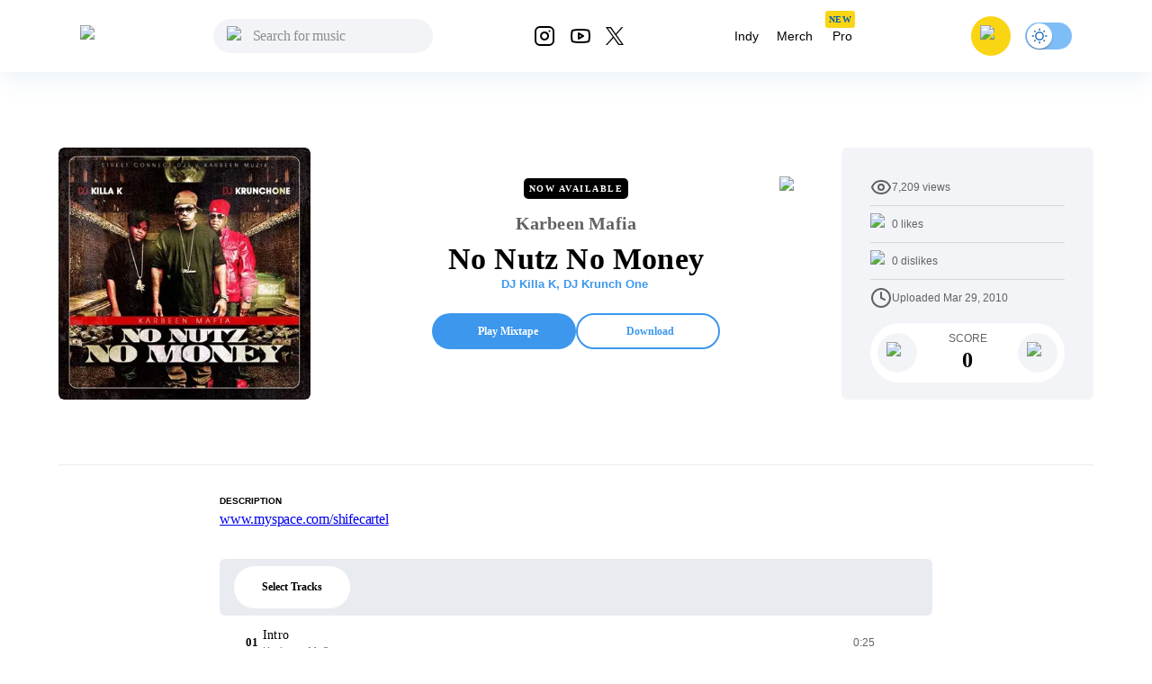

--- FILE ---
content_type: text/html; charset=utf-8
request_url: https://livemixtapes.com/mixtape/karbeen-mafia-no-nutz-no-money
body_size: 16669
content:
<!DOCTYPE html><html lang="en" class="__variable_40ab80"><head><meta charSet="utf-8"/><meta name="viewport" content="width=device-width"/><link rel="apple-touch-icon" sizes="180x180" href="/apple-touch-icon.png"/><link rel="icon" type="image/png" sizes="32x32" href="/favicon-32x32.png"/><link rel="icon" type="image/png" sizes="16x16" href="/favicon-16x16.png"/><link rel="manifest" href="/site.webmanifest"/><link rel="mask-icon" href="/safari-pinned-tab.svg" color="#5bbad5"/><meta name="msapplication-TileColor" content="#ffc40d"/><meta name="theme-color" content="#ffffff"/><meta name="apple-itunes-app" content="app-id=973056418"/><title>Karbeen Mafia - No Nutz No Money Mixtape Hosted by DJ Killa K, DJ Krunch One</title><meta name="description" content="Karbeen Mafia - No Nutz No Money Hosted by DJ Killa K, DJ Krunch One, Stream the full mixtape on LiveMixtapes. Listen on web or app."/><link rel="canonical" href="https://livemixtapes.com/mixtape/karbeen-mafia-no-nutz-no-money"/><meta property="og:image" content="https://livemixtapes.com/images/share/11541.webp"/><meta property="og:url" content="https://livemixtapes.com/mixtape/karbeen-mafia-no-nutz-no-money"/><meta property="og:type" content="website"/><meta property="og:title" content="Karbeen Mafia - No Nutz No Money Mixtape Hosted by DJ Killa K, DJ Krunch One"/><meta property="og:description" content="Karbeen Mafia - No Nutz No Money Hosted by DJ Killa K, DJ Krunch One, Stream the full mixtape on LiveMixtapes. Listen on web or app."/><meta name="twitter:card" content="summary_large_image"/><meta name="twitter:image" content="https://livemixtapes.com/images/share/11541.webp"/><meta name="twitter:title" content="Karbeen Mafia - No Nutz No Money Mixtape Hosted by DJ Killa K, DJ Krunch One"/><meta name="twitter:description" content="Karbeen Mafia - No Nutz No Money Mixtape Hosted by DJ Killa K, DJ Krunch One"/><meta name="twitter:url" content="https://livemixtapes.com/mixtape/karbeen-mafia-no-nutz-no-money"/><link rel="preload" as="image" imageSrcSet="/_next/image?url=https%3A%2F%2Fimages.livemixtapes.com%2Fartists%2Fkillak%2Fnonutznomoney%2Fcover.jpg&amp;w=16&amp;q=75 16w, /_next/image?url=https%3A%2F%2Fimages.livemixtapes.com%2Fartists%2Fkillak%2Fnonutznomoney%2Fcover.jpg&amp;w=32&amp;q=75 32w, /_next/image?url=https%3A%2F%2Fimages.livemixtapes.com%2Fartists%2Fkillak%2Fnonutznomoney%2Fcover.jpg&amp;w=48&amp;q=75 48w, /_next/image?url=https%3A%2F%2Fimages.livemixtapes.com%2Fartists%2Fkillak%2Fnonutznomoney%2Fcover.jpg&amp;w=64&amp;q=75 64w, /_next/image?url=https%3A%2F%2Fimages.livemixtapes.com%2Fartists%2Fkillak%2Fnonutznomoney%2Fcover.jpg&amp;w=96&amp;q=75 96w, /_next/image?url=https%3A%2F%2Fimages.livemixtapes.com%2Fartists%2Fkillak%2Fnonutznomoney%2Fcover.jpg&amp;w=128&amp;q=75 128w, /_next/image?url=https%3A%2F%2Fimages.livemixtapes.com%2Fartists%2Fkillak%2Fnonutznomoney%2Fcover.jpg&amp;w=256&amp;q=75 256w, /_next/image?url=https%3A%2F%2Fimages.livemixtapes.com%2Fartists%2Fkillak%2Fnonutznomoney%2Fcover.jpg&amp;w=384&amp;q=75 384w, /_next/image?url=https%3A%2F%2Fimages.livemixtapes.com%2Fartists%2Fkillak%2Fnonutznomoney%2Fcover.jpg&amp;w=640&amp;q=75 640w, /_next/image?url=https%3A%2F%2Fimages.livemixtapes.com%2Fartists%2Fkillak%2Fnonutznomoney%2Fcover.jpg&amp;w=750&amp;q=75 750w, /_next/image?url=https%3A%2F%2Fimages.livemixtapes.com%2Fartists%2Fkillak%2Fnonutznomoney%2Fcover.jpg&amp;w=828&amp;q=75 828w, /_next/image?url=https%3A%2F%2Fimages.livemixtapes.com%2Fartists%2Fkillak%2Fnonutznomoney%2Fcover.jpg&amp;w=1080&amp;q=75 1080w, /_next/image?url=https%3A%2F%2Fimages.livemixtapes.com%2Fartists%2Fkillak%2Fnonutznomoney%2Fcover.jpg&amp;w=1200&amp;q=75 1200w, /_next/image?url=https%3A%2F%2Fimages.livemixtapes.com%2Fartists%2Fkillak%2Fnonutznomoney%2Fcover.jpg&amp;w=1920&amp;q=75 1920w, /_next/image?url=https%3A%2F%2Fimages.livemixtapes.com%2Fartists%2Fkillak%2Fnonutznomoney%2Fcover.jpg&amp;w=2048&amp;q=75 2048w, /_next/image?url=https%3A%2F%2Fimages.livemixtapes.com%2Fartists%2Fkillak%2Fnonutznomoney%2Fcover.jpg&amp;w=3840&amp;q=75 3840w" imageSizes="280px" fetchpriority="high"/><meta name="next-head-count" content="24"/><meta name="theme-color" content="#3C97ED"/><link rel="shortcut icon" href="/favicon.ico"/><meta name="emotion-insertion-point" content=""/><script>(function(){try{var t=localStorage.getItem('theme');if(t!=='dark'&&t!=='light'){t='light';}document.documentElement.style.colorScheme=t;}catch(e){}})();</script><style data-emotion="mui-style-global 0"></style><style data-emotion="mui-style-global b30jgv">html{-webkit-font-smoothing:antialiased;-moz-osx-font-smoothing:grayscale;box-sizing:border-box;-webkit-text-size-adjust:100%;}*,*::before,*::after{box-sizing:inherit;}strong,b{font-weight:700;}body{margin:0;color:#000000;font-family:var(--font-epilogue),ui-sans-serif,system-ui,-apple-system,"Segoe UI",Roboto,"Helvetica Neue",Arial;font-weight:400;font-size:1rem;line-height:1.5;background-color:#fff;}@media print{body{background-color:#fff;}}body::backdrop{background-color:#fff;}html{scrollbar-gutter:stable;}body{overflow-y:scroll;}</style><style data-emotion="mui-style-global 1prfaxn">@-webkit-keyframes mui-auto-fill{from{display:block;}}@keyframes mui-auto-fill{from{display:block;}}@-webkit-keyframes mui-auto-fill-cancel{from{display:block;}}@keyframes mui-auto-fill-cancel{from{display:block;}}</style><style data-emotion="mui-style g8zwa4 1a1l97m 1pg645h 10gvjvi 52s3ex 1tosuaj u8aod1 e4w4uf 1dt3k7q fqr8x6 waxxi4 4j6tx7 1x5jdmq igs3ac ihdtdm f3irej j7qwjs xq0ggo 1yxmbwk aszvap 2dvag8 u4p24i 1k1gosr 1s3shte k4007s 1m9pwf3 19gndve 1ju1kxc 1b3clf7 1b881cs 13w0722 1n3v3im rm13eu 1pfq9r6 y1l0y1 bt43me 19mdf10 1r99qxv 2j5iyq 1htdao2 8atqhb ku6322 v0v2sb 1gp6iik ufupxn 1hyoz7m 2192ds 1v2t82l 2dxso2 egmx5a 4h5fih 1l6c7y9 18li2lu qcnt4c 1ioa1dr vsddey vry8op 1hp9td3 ji7huy dvxtzn koovxy 7meejn hp68mp bmcw7p yd8sa2 18zir6j dpoqzr 1jo6zrj gktbax faxlst 1ialerq 1l6pa7m 1hi42oh h7urc 42fbh2 b95f0i ex4voe r4guec 1num2rn 7oworg 1vg75r3 1lmgsj9 kt9uln 8zbkex fr0pmf tcjew8 13tqxrv 9jay18 n3u0uj hncwz0 pt151d 5kz7rn 1xhj18k vvq7pe d47f85 4p9vrj q8zyc2">.mui-style-g8zwa4 .containerW{margin:auto;max-width:unset;}@media (min-width:0px){.mui-style-g8zwa4 .containerW{padding:85px 0;}}@media (min-width:600px){.mui-style-g8zwa4 .containerW{padding:100px 0;}}.mui-style-1a1l97m .appBar{box-shadow:0px 4px 32px rgba(12, 95, 172, 0.1);width:100%;z-index:1000;-webkit-transition:all .7s ease;transition:all .7s ease;height:80px;}@media (min-width:0px){.mui-style-1a1l97m .appBar{background-color:#FFFFFF;}}@media (min-width:900px){.mui-style-1a1l97m .appBar{background-color:transparent;}}.mui-style-1a1l97m .banner{background:#FAD513;padding:8px 16px;width:100%;-webkit-align-items:center;-webkit-box-align:center;-ms-flex-align:center;align-items:center;}@media (min-width:0px){.mui-style-1a1l97m .banner{height:100%;}}@media (min-width:600px){.mui-style-1a1l97m .banner{height:40px;}}.mui-style-1a1l97m .banner .link{cursor:pointer;-webkit-text-decoration:none;text-decoration:none;color:#0C5FAC;font-weight:400;font-size:14px;line-height:20px;}.mui-style-1a1l97m .banner .title{font-weight:700;font-size:14px;line-height:20px;color:#242424;letter-spacing:0.2px;}.mui-style-1a1l97m .font{font-family:Tahoma,Helvetica,sans-serif;font-style:normal;}.mui-style-1a1l97m .header{max-width:1150px;margin:auto;-webkit-box-pack:justify;-webkit-justify-content:space-between;justify-content:space-between;width:100%;height:80px;}.mui-style-1a1l97m .header .header_dropdown{font-weight:400;font-size:14px;}.mui-style-1a1l97m .header .active{color:#3C97ED;}.mui-style-1a1l97m .header .inactive{color:#000;}.mui-style-1a1l97m .header .header_avatar{background:#FAD513;border-radius:50%;width:44px;height:44px;-webkit-align-items:center;-webkit-box-align:center;-ms-flex-align:center;align-items:center;-webkit-box-pack:center;-ms-flex-pack:center;-webkit-justify-content:center;justify-content:center;display:-webkit-box;display:-webkit-flex;display:-ms-flexbox;display:flex;margin:16px;cursor:pointer;touch-action:manipulation;}.mui-style-1a1l97m .header .header_color{color:#000;cursor:pointer;}.mui-style-1a1l97m .header .header_color:hover{color:#3C97ED;}.mui-style-1a1l97m .header .header_searchIcon{color:#000;}.mui-style-1a1l97m .header .custom_background{background:transparent;border-radius:50%;width:36px;height:36px;-webkit-align-items:center;-webkit-box-align:center;-ms-flex-align:center;align-items:center;-webkit-box-pack:center;-ms-flex-pack:center;-webkit-justify-content:center;justify-content:center;display:-webkit-box;display:-webkit-flex;display:-ms-flexbox;display:flex;}.mui-style-1a1l97m .tags{position:relative;}.mui-style-1a1l97m .tags .tag_name{position:absolute;top:-10px;left:4px;}.mui-style-1a1l97m .navActive{border-radius:1000px;padding:8px 12px;background:bgGray3b.main;}.mui-style-1a1l97m .badge{background-color:#FAD513;border-radius:3px;height:19px;}.mui-style-1a1l97m .badge .text{font-style:normal;font-weight:700;font-size:10px;line-height:9px;text-align:center;letter-spacing:0.5px;color:#0C5FAC;padding:5px 4px;}.mui-style-1pg645h{background-color:#fff;color:rgba(0, 0, 0, 0.87);-webkit-transition:box-shadow 300ms cubic-bezier(0.4, 0, 0.2, 1) 0ms;transition:box-shadow 300ms cubic-bezier(0.4, 0, 0.2, 1) 0ms;box-shadow:0px 2px 4px -1px rgba(0,0,0,0.2),0px 4px 5px 0px rgba(0,0,0,0.14),0px 1px 10px 0px rgba(0,0,0,0.12);display:-webkit-box;display:-webkit-flex;display:-ms-flexbox;display:flex;-webkit-flex-direction:column;-ms-flex-direction:column;flex-direction:column;width:100%;box-sizing:border-box;-webkit-flex-shrink:0;-ms-flex-negative:0;flex-shrink:0;position:fixed;z-index:1100;top:0;left:auto;right:0;background-color:#3C97ED;color:#fff;background-color:transparent;background-image:none;}.mui-style-1pg645h.MuiDialog-paper{overflow-y:unset;}@media print{.mui-style-1pg645h{position:absolute;}}.mui-style-10gvjvi{display:-webkit-box;display:-webkit-flex;display:-ms-flexbox;display:flex;-webkit-flex-direction:row;-ms-flex-direction:row;flex-direction:row;-webkit-box-pack:justify;-webkit-justify-content:space-between;justify-content:space-between;-webkit-align-items:center;-webkit-box-align:center;-ms-flex-align:center;align-items:center;}@media (min-width:0px){.mui-style-10gvjvi{width:100%;padding:0 16px;}}@media (min-width:900px){.mui-style-10gvjvi{padding:0 24px;}}@media (min-width:0px){.mui-style-52s3ex{display:-webkit-inline-box;display:-webkit-inline-flex;display:-ms-inline-flexbox;display:inline-flex;}}@media (min-width:900px){.mui-style-52s3ex{display:none;}}.mui-style-1tosuaj{display:-webkit-inline-box;display:-webkit-inline-flex;display:-ms-inline-flexbox;display:inline-flex;-webkit-align-items:center;-webkit-box-align:center;-ms-flex-align:center;align-items:center;-webkit-box-pack:center;-ms-flex-pack:center;-webkit-justify-content:center;justify-content:center;position:relative;box-sizing:border-box;-webkit-tap-highlight-color:transparent;background-color:transparent;outline:0;border:0;margin:0;border-radius:0;padding:0;cursor:pointer;-webkit-user-select:none;-moz-user-select:none;-ms-user-select:none;user-select:none;vertical-align:middle;-moz-appearance:none;-webkit-appearance:none;-webkit-text-decoration:none;text-decoration:none;color:inherit;text-align:center;-webkit-flex:0 0 auto;-ms-flex:0 0 auto;flex:0 0 auto;font-size:1.5rem;padding:8px;border-radius:50%;overflow:visible;color:rgba(0, 0, 0, 0.54);-webkit-transition:background-color 150ms cubic-bezier(0.4, 0, 0.2, 1) 0ms;transition:background-color 150ms cubic-bezier(0.4, 0, 0.2, 1) 0ms;margin-left:-12px;padding:12px;font-size:1.75rem;margin-right:12px;margin-left:6px;}.mui-style-1tosuaj::-moz-focus-inner{border-style:none;}.mui-style-1tosuaj.Mui-disabled{pointer-events:none;cursor:default;}@media print{.mui-style-1tosuaj{-webkit-print-color-adjust:exact;color-adjust:exact;}}.mui-style-1tosuaj:hover{background-color:rgba(0, 0, 0, 0.04);}@media (hover: none){.mui-style-1tosuaj:hover{background-color:transparent;}}.mui-style-1tosuaj.Mui-disabled{background-color:transparent;color:rgba(0, 0, 0, 0.26);}@media (min-width:0px){.mui-style-u8aod1{display:inline-block;}}@media (min-width:900px){.mui-style-u8aod1{display:inline-block;}}.mui-style-e4w4uf{position:relative;}@media (min-width:0px){.mui-style-e4w4uf{display:none;}}@media (min-width:900px){.mui-style-e4w4uf{display:block;}}.mui-style-1dt3k7q{display:-webkit-box;display:-webkit-flex;display:-ms-flexbox;display:flex;-webkit-flex-direction:column;-ms-flex-direction:column;flex-direction:column;gap:8px;height:unset;width:unset;}.mui-style-1dt3k7q .fullWidth{width:100%;min-width:100%;}.mui-style-1dt3k7q .fullHeight{height:100%;max-height:unset;}.mui-style-1dt3k7q .relative{position:relative;}.mui-style-1dt3k7q .input_content{position:relative;width:auto;}.mui-style-1dt3k7q .input_content .search_icon{position:absolute;left:15px;top:20%;width:20px;}.mui-style-1dt3k7q .input_content .close_icon{position:absolute;right:10px;top:20%;width:20px;}.mui-style-1dt3k7q .MuiTextField-root{height:unset;}.mui-style-1dt3k7q .MuiOutlinedInput-root{height:unset;max-height:40px;padding:0px;}.mui-style-1dt3k7q .MuiInputBase-input{height:20px;max-height:40px;background-color:rgb(242, 244, 247)!important;}.mui-style-1dt3k7q .MuiInputBase-input.MuiOutlinedInput-input{padding-left:44px!important;padding-right:autos;max-height:40px;padding:10px;border-radius:20px;background-color:#F2F4F7;height:20px;border-top-left-radius:20px;border-bottom-left-radius:20px;color:#000;}.mui-style-1dt3k7q .MuiInputBase-input.MuiOutlinedInput-input:focus{background-color:#DDEBF8;}.mui-style-1dt3k7q .MuiInputBase-input.MuiOutlinedInput-input::-webkit-input-placeholder{font-style:normal;font-weight:400;font-size:16px;line-height:24px;letter-spacing:-0.2px;color:#000;}.mui-style-1dt3k7q .MuiInputBase-input.MuiOutlinedInput-input::-moz-placeholder{font-style:normal;font-weight:400;font-size:16px;line-height:24px;letter-spacing:-0.2px;color:#000;}.mui-style-1dt3k7q .MuiInputBase-input.MuiOutlinedInput-input:-ms-input-placeholder{font-style:normal;font-weight:400;font-size:16px;line-height:24px;letter-spacing:-0.2px;color:#000;}.mui-style-1dt3k7q .MuiInputBase-input.MuiOutlinedInput-input::placeholder{font-style:normal;font-weight:400;font-size:16px;line-height:24px;letter-spacing:-0.2px;color:#000;}.mui-style-1dt3k7q .MuiOutlinedInput-notchedOutline{border:unset;}.mui-style-1dt3k7q .MuiInputBase-root.MuiOutlinedInput-root{max-height:40px;}.mui-style-fqr8x6{display:-webkit-box;display:-webkit-flex;display:-ms-flexbox;display:flex;-webkit-flex-direction:row;-ms-flex-direction:row;flex-direction:row;-webkit-align-items:center;-webkit-box-align:center;-ms-flex-align:center;align-items:center;overflow:hidden;}.mui-style-waxxi4{display:-webkit-inline-box;display:-webkit-inline-flex;display:-ms-inline-flexbox;display:inline-flex;-webkit-flex-direction:column;-ms-flex-direction:column;flex-direction:column;position:relative;min-width:0;padding:0;margin:0;border:0;vertical-align:top;border-radius:8px;}.mui-style-waxxi4 .MuiInputBase-input.MuiOutlinedInput-input{height:100%!important;}.mui-style-4j6tx7{color:rgba(0, 0, 0, 0.87);font-family:var(--font-epilogue),ui-sans-serif,system-ui,-apple-system,"Segoe UI",Roboto,"Helvetica Neue",Arial;font-weight:400;font-size:1rem;line-height:1.4375em;box-sizing:border-box;position:relative;cursor:text;display:-webkit-inline-box;display:-webkit-inline-flex;display:-ms-inline-flexbox;display:inline-flex;-webkit-align-items:center;-webkit-box-align:center;-ms-flex-align:center;align-items:center;position:relative;border-radius:4px;}.mui-style-4j6tx7.Mui-disabled{color:rgba(0, 0, 0, 0.38);cursor:default;}.mui-style-4j6tx7:hover .MuiOutlinedInput-notchedOutline{border-color:rgba(0, 0, 0, 0.87);}@media (hover: none){.mui-style-4j6tx7:hover .MuiOutlinedInput-notchedOutline{border-color:rgba(0, 0, 0, 0.23);}}.mui-style-4j6tx7.Mui-focused .MuiOutlinedInput-notchedOutline{border-color:#3C97ED;border-width:2px;}.mui-style-4j6tx7.Mui-error .MuiOutlinedInput-notchedOutline{border-color:#d32f2f;}.mui-style-4j6tx7.Mui-disabled .MuiOutlinedInput-notchedOutline{border-color:rgba(0, 0, 0, 0.26);}.mui-style-1x5jdmq{font:inherit;letter-spacing:inherit;color:currentColor;padding:4px 0 5px;border:0;box-sizing:content-box;background:none;height:1.4375em;margin:0;-webkit-tap-highlight-color:transparent;display:block;min-width:0;width:100%;-webkit-animation-name:mui-auto-fill-cancel;animation-name:mui-auto-fill-cancel;-webkit-animation-duration:10ms;animation-duration:10ms;padding:16.5px 14px;}.mui-style-1x5jdmq::-webkit-input-placeholder{color:currentColor;opacity:0.42;-webkit-transition:opacity 200ms cubic-bezier(0.4, 0, 0.2, 1) 0ms;transition:opacity 200ms cubic-bezier(0.4, 0, 0.2, 1) 0ms;}.mui-style-1x5jdmq::-moz-placeholder{color:currentColor;opacity:0.42;-webkit-transition:opacity 200ms cubic-bezier(0.4, 0, 0.2, 1) 0ms;transition:opacity 200ms cubic-bezier(0.4, 0, 0.2, 1) 0ms;}.mui-style-1x5jdmq:-ms-input-placeholder{color:currentColor;opacity:0.42;-webkit-transition:opacity 200ms cubic-bezier(0.4, 0, 0.2, 1) 0ms;transition:opacity 200ms cubic-bezier(0.4, 0, 0.2, 1) 0ms;}.mui-style-1x5jdmq::-ms-input-placeholder{color:currentColor;opacity:0.42;-webkit-transition:opacity 200ms cubic-bezier(0.4, 0, 0.2, 1) 0ms;transition:opacity 200ms cubic-bezier(0.4, 0, 0.2, 1) 0ms;}.mui-style-1x5jdmq:focus{outline:0;}.mui-style-1x5jdmq:invalid{box-shadow:none;}.mui-style-1x5jdmq::-webkit-search-decoration{-webkit-appearance:none;}label[data-shrink=false]+.MuiInputBase-formControl .mui-style-1x5jdmq::-webkit-input-placeholder{opacity:0!important;}label[data-shrink=false]+.MuiInputBase-formControl .mui-style-1x5jdmq::-moz-placeholder{opacity:0!important;}label[data-shrink=false]+.MuiInputBase-formControl .mui-style-1x5jdmq:-ms-input-placeholder{opacity:0!important;}label[data-shrink=false]+.MuiInputBase-formControl .mui-style-1x5jdmq::-ms-input-placeholder{opacity:0!important;}label[data-shrink=false]+.MuiInputBase-formControl .mui-style-1x5jdmq:focus::-webkit-input-placeholder{opacity:0.42;}label[data-shrink=false]+.MuiInputBase-formControl .mui-style-1x5jdmq:focus::-moz-placeholder{opacity:0.42;}label[data-shrink=false]+.MuiInputBase-formControl .mui-style-1x5jdmq:focus:-ms-input-placeholder{opacity:0.42;}label[data-shrink=false]+.MuiInputBase-formControl .mui-style-1x5jdmq:focus::-ms-input-placeholder{opacity:0.42;}.mui-style-1x5jdmq.Mui-disabled{opacity:1;-webkit-text-fill-color:rgba(0, 0, 0, 0.38);}.mui-style-1x5jdmq:-webkit-autofill{-webkit-animation-duration:5000s;animation-duration:5000s;-webkit-animation-name:mui-auto-fill;animation-name:mui-auto-fill;}.mui-style-1x5jdmq:-webkit-autofill{border-radius:inherit;}.mui-style-igs3ac{text-align:left;position:absolute;bottom:0;right:0;top:-5px;left:0;margin:0;padding:0 8px;pointer-events:none;border-radius:inherit;border-style:solid;border-width:1px;overflow:hidden;min-width:0%;border-color:rgba(0, 0, 0, 0.23);}.mui-style-ihdtdm{float:unset;width:auto;overflow:hidden;padding:0;line-height:11px;-webkit-transition:width 150ms cubic-bezier(0.0, 0, 0.2, 1) 0ms;transition:width 150ms cubic-bezier(0.0, 0, 0.2, 1) 0ms;}.mui-style-f3irej{overflow:hidden;background-color:#fff;}@media (min-width:0px){.mui-style-f3irej{position:fixed;top:80px;left:0;min-width:100%;border-radius:0 0 6px 6px;box-shadow:none;padding:0 0 8px 0;}}@media (min-width:900px){.mui-style-f3irej{position:absolute;top:100%;min-width:330px;border-radius:6px;box-shadow:0px 4px 32px rgba(0, 0, 0, 0.3);padding:0;}}.mui-style-j7qwjs{display:-webkit-box;display:-webkit-flex;display:-ms-flexbox;display:flex;-webkit-flex-direction:column;-ms-flex-direction:column;flex-direction:column;}.mui-style-xq0ggo{display:-webkit-box;display:-webkit-flex;display:-ms-flexbox;display:flex;-webkit-flex-direction:row;-ms-flex-direction:row;flex-direction:row;-webkit-align-items:center;-webkit-box-align:center;-ms-flex-align:center;align-items:center;}@media (min-width:0px){.mui-style-xq0ggo{display:none;}}@media (min-width:900px){.mui-style-xq0ggo{display:-webkit-box;display:-webkit-flex;display:-ms-flexbox;display:flex;}}.mui-style-1yxmbwk{display:-webkit-inline-box;display:-webkit-inline-flex;display:-ms-inline-flexbox;display:inline-flex;-webkit-align-items:center;-webkit-box-align:center;-ms-flex-align:center;align-items:center;-webkit-box-pack:center;-ms-flex-pack:center;-webkit-justify-content:center;justify-content:center;position:relative;box-sizing:border-box;-webkit-tap-highlight-color:transparent;background-color:transparent;outline:0;border:0;margin:0;border-radius:0;padding:0;cursor:pointer;-webkit-user-select:none;-moz-user-select:none;-ms-user-select:none;user-select:none;vertical-align:middle;-moz-appearance:none;-webkit-appearance:none;-webkit-text-decoration:none;text-decoration:none;color:inherit;text-align:center;-webkit-flex:0 0 auto;-ms-flex:0 0 auto;flex:0 0 auto;font-size:1.5rem;padding:8px;border-radius:50%;overflow:visible;color:rgba(0, 0, 0, 0.54);-webkit-transition:background-color 150ms cubic-bezier(0.4, 0, 0.2, 1) 0ms;transition:background-color 150ms cubic-bezier(0.4, 0, 0.2, 1) 0ms;}.mui-style-1yxmbwk::-moz-focus-inner{border-style:none;}.mui-style-1yxmbwk.Mui-disabled{pointer-events:none;cursor:default;}@media print{.mui-style-1yxmbwk{-webkit-print-color-adjust:exact;color-adjust:exact;}}.mui-style-1yxmbwk:hover{background-color:rgba(0, 0, 0, 0.04);}@media (hover: none){.mui-style-1yxmbwk:hover{background-color:transparent;}}.mui-style-1yxmbwk.Mui-disabled{background-color:transparent;color:rgba(0, 0, 0, 0.26);}.mui-style-aszvap{margin:0;color:#000000;font-family:var(--font-epilogue),ui-sans-serif,system-ui,-apple-system,"Segoe UI",Roboto,"Helvetica Neue",Arial;font-weight:400;font-size:1rem;line-height:1.5;padding:10px;font-size:14px;}.mui-style-2dvag8{margin:0;color:#000000;font-family:var(--font-epilogue),ui-sans-serif,system-ui,-apple-system,"Segoe UI",Roboto,"Helvetica Neue",Arial;font-weight:400;font-size:1rem;line-height:1.5;padding:8px 12px;font-size:14px;}.mui-style-u4p24i{display:-webkit-box;display:-webkit-flex;display:-ms-flexbox;display:flex;-webkit-flex-direction:row;-ms-flex-direction:row;flex-direction:row;-webkit-align-items:center;-webkit-box-align:center;-ms-flex-align:center;align-items:center;}.mui-style-1k1gosr{margin:0;color:#000000;font-family:var(--font-epilogue),ui-sans-serif,system-ui,-apple-system,"Segoe UI",Roboto,"Helvetica Neue",Arial;font-weight:400;font-size:1rem;line-height:1.5;}.mui-style-1s3shte{display:-webkit-inline-box;display:-webkit-inline-flex;display:-ms-inline-flexbox;display:inline-flex;width:58px;height:38px;overflow:hidden;padding:12px;box-sizing:border-box;position:relative;-webkit-flex-shrink:0;-ms-flex-negative:0;flex-shrink:0;z-index:0;vertical-align:middle;width:52px;height:32px;padding-top:1px;padding-left:0;padding-right:0;padding-bottom:1px;}@media print{.mui-style-1s3shte{-webkit-print-color-adjust:exact;color-adjust:exact;}}.mui-style-1s3shte .MuiSwitch-switchBase{margin:1px;padding:0;-webkit-transform:translateX(1px);-moz-transform:translateX(1px);-ms-transform:translateX(1px);transform:translateX(1px);}.mui-style-1s3shte .MuiSwitch-switchBase.Mui-checked{color:#0C5FAC;-webkit-transform:translateX(22px);-moz-transform:translateX(22px);-ms-transform:translateX(22px);transform:translateX(22px);transition-duration:0.5s;}.mui-style-1s3shte .MuiSwitch-switchBase.Mui-checked .MuiSwitch-thumb:before{background-image:url('data:image/svg+xml;utf8,<svg xmlns="http://www.w3.org/2000/svg" height="20" width="20" viewBox="0 0 20 20"><path fill="%230C5FAC" d="M4.2 2.5l-.7 1.8-1.8.7 1.8.7.7 1.8.6-1.8L6.7 5l-1.9-.7-.6-1.8zm15 8.3a6.7 6.7 0 11-6.6-6.6 5.8 5.8 0 006.6 6.6z"/></svg>');}.mui-style-1s3shte .MuiSwitch-switchBase.Mui-checked+.MuiSwitch-track{opacity:1;background-color:#7FBDF7;}.mui-style-1s3shte .MuiSwitch-thumb{background-color:#fff;width:28px;height:28px;margin:1px 0;}.mui-style-1s3shte .MuiSwitch-thumb:before{content:'';position:absolute;width:100%;height:100%;left:0;top:0;background-repeat:no-repeat;-webkit-background-position:center;background-position:center;background-image:url('data:image/svg+xml;utf8,<svg xmlns="http://www.w3.org/2000/svg" height="20" width="20" viewBox="0 0 20 20"><path fill="%230C5FAC" d="M9.305 1.667V3.75h1.389V1.667h-1.39zm-4.707 1.95l-.982.982L5.09 6.072l.982-.982-1.473-1.473zm10.802 0L13.927 5.09l.982.982 1.473-1.473-.982-.982zM10 5.139a4.872 4.872 0 00-4.862 4.86A4.872 4.872 0 0010 14.862 4.872 4.872 0 0014.86 10 4.872 4.872 0 0010 5.139zm0 1.389A3.462 3.462 0 0113.471 10a3.462 3.462 0 01-3.473 3.472A3.462 3.462 0 016.527 10 3.462 3.462 0 0110 6.528zM1.665 9.305v1.39h2.083v-1.39H1.666zm14.583 0v1.39h2.084v-1.39h-2.084zM5.09 13.928L3.616 15.4l.982.982 1.473-1.473-.982-.982zm9.82 0l-.982.982 1.473 1.473.982-.982-1.473-1.473zM9.305 16.25v2.083h1.389V16.25h-1.39z"/></svg>');}.mui-style-1s3shte .MuiSwitch-track{opacity:1;background-color:#7FBDF7;border-radius:16.5517px;}.mui-style-k4007s{display:-webkit-inline-box;display:-webkit-inline-flex;display:-ms-inline-flexbox;display:inline-flex;-webkit-align-items:center;-webkit-box-align:center;-ms-flex-align:center;align-items:center;-webkit-box-pack:center;-ms-flex-pack:center;-webkit-justify-content:center;justify-content:center;position:relative;box-sizing:border-box;-webkit-tap-highlight-color:transparent;background-color:transparent;outline:0;border:0;margin:0;border-radius:0;padding:0;cursor:pointer;-webkit-user-select:none;-moz-user-select:none;-ms-user-select:none;user-select:none;vertical-align:middle;-moz-appearance:none;-webkit-appearance:none;-webkit-text-decoration:none;text-decoration:none;color:inherit;padding:9px;border-radius:50%;position:absolute;top:0;left:0;z-index:1;color:#fff;-webkit-transition:left 150ms cubic-bezier(0.4, 0, 0.2, 1) 0ms,-webkit-transform 150ms cubic-bezier(0.4, 0, 0.2, 1) 0ms;transition:left 150ms cubic-bezier(0.4, 0, 0.2, 1) 0ms,transform 150ms cubic-bezier(0.4, 0, 0.2, 1) 0ms;}.mui-style-k4007s::-moz-focus-inner{border-style:none;}.mui-style-k4007s.Mui-disabled{pointer-events:none;cursor:default;}@media print{.mui-style-k4007s{-webkit-print-color-adjust:exact;color-adjust:exact;}}.mui-style-k4007s.Mui-checked{-webkit-transform:translateX(20px);-moz-transform:translateX(20px);-ms-transform:translateX(20px);transform:translateX(20px);}.mui-style-k4007s.Mui-disabled{color:#f5f5f5;}.mui-style-k4007s.Mui-checked+.MuiSwitch-track{opacity:0.5;}.mui-style-k4007s.Mui-disabled+.MuiSwitch-track{opacity:0.12;}.mui-style-k4007s .MuiSwitch-input{left:-100%;width:300%;}.mui-style-k4007s:hover{background-color:rgba(0, 0, 0, 0.04);}@media (hover: none){.mui-style-k4007s:hover{background-color:transparent;}}.mui-style-k4007s.Mui-checked{color:#3C97ED;}.mui-style-k4007s.Mui-checked:hover{background-color:rgba(60, 151, 237, 0.04);}@media (hover: none){.mui-style-k4007s.Mui-checked:hover{background-color:transparent;}}.mui-style-k4007s.Mui-checked.Mui-disabled{color:rgb(180, 215, 248);}.mui-style-k4007s.Mui-checked+.MuiSwitch-track{background-color:#3C97ED;}.mui-style-1m9pwf3{cursor:inherit;position:absolute;opacity:0;width:100%;height:100%;top:0;left:0;margin:0;padding:0;z-index:1;}.mui-style-19gndve{box-shadow:0px 2px 1px -1px rgba(0,0,0,0.2),0px 1px 1px 0px rgba(0,0,0,0.14),0px 1px 3px 0px rgba(0,0,0,0.12);background-color:currentColor;width:20px;height:20px;border-radius:50%;}.mui-style-1ju1kxc{height:100%;width:100%;border-radius:7px;z-index:-1;-webkit-transition:opacity 150ms cubic-bezier(0.4, 0, 0.2, 1) 0ms,background-color 150ms cubic-bezier(0.4, 0, 0.2, 1) 0ms;transition:opacity 150ms cubic-bezier(0.4, 0, 0.2, 1) 0ms,background-color 150ms cubic-bezier(0.4, 0, 0.2, 1) 0ms;background-color:#000;opacity:0.38;}.mui-style-1b3clf7{-webkit-box-pack:justify;-webkit-justify-content:space-between;justify-content:space-between;}@media (min-width:0px){.mui-style-1b3clf7{display:-webkit-box;display:-webkit-flex;display:-ms-flexbox;display:flex;width:auto;}}@media (min-width:900px){.mui-style-1b3clf7{display:none;}}.mui-style-1b881cs{display:-webkit-inline-box;display:-webkit-inline-flex;display:-ms-inline-flexbox;display:inline-flex;-webkit-align-items:center;-webkit-box-align:center;-ms-flex-align:center;align-items:center;-webkit-box-pack:center;-ms-flex-pack:center;-webkit-justify-content:center;justify-content:center;position:relative;box-sizing:border-box;-webkit-tap-highlight-color:transparent;background-color:transparent;outline:0;border:0;margin:0;border-radius:0;padding:0;cursor:pointer;-webkit-user-select:none;-moz-user-select:none;-ms-user-select:none;user-select:none;vertical-align:middle;-moz-appearance:none;-webkit-appearance:none;-webkit-text-decoration:none;text-decoration:none;color:inherit;text-align:center;-webkit-flex:0 0 auto;-ms-flex:0 0 auto;flex:0 0 auto;font-size:1.5rem;padding:8px;border-radius:50%;overflow:visible;color:rgba(0, 0, 0, 0.54);-webkit-transition:background-color 150ms cubic-bezier(0.4, 0, 0.2, 1) 0ms;transition:background-color 150ms cubic-bezier(0.4, 0, 0.2, 1) 0ms;margin-right:6px;}.mui-style-1b881cs::-moz-focus-inner{border-style:none;}.mui-style-1b881cs.Mui-disabled{pointer-events:none;cursor:default;}@media print{.mui-style-1b881cs{-webkit-print-color-adjust:exact;color-adjust:exact;}}.mui-style-1b881cs:hover{background-color:rgba(0, 0, 0, 0.04);}@media (hover: none){.mui-style-1b881cs:hover{background-color:transparent;}}.mui-style-1b881cs.Mui-disabled{background-color:transparent;color:rgba(0, 0, 0, 0.26);}.mui-style-13w0722 .container{max-width:1150px;margin:auto;}@media (min-width:0px){.mui-style-13w0722 .padding{padding:32px 0;}}@media (min-width:600px){.mui-style-13w0722 .padding{padding:36px 9px;}}@media (min-width:900px){.mui-style-13w0722 .padding{padding:64px 0;}}@media (min-width:0px){.mui-style-13w0722 .detail{padding-bottom:32px;border-bottom:none;}}@media (min-width:600px){.mui-style-13w0722 .detail{padding-bottom:56px;border-bottom:1px solid #E8ECF1;}}@media (min-width:900px){.mui-style-13w0722 .detail{padding-bottom:72px;}}.mui-style-13w0722 .middleContent{position:relative;max-width:500px;margin:auto;width:100%;}@media (min-width:0px){.mui-style-13w0722 .tag{height:40px;}}@media (min-width:600px){.mui-style-13w0722 .tag{height:28px;}}@media (min-width:900px){.mui-style-13w0722 .tag{height:24px;}}.mui-style-13w0722 .tag .tag_content{background-color:#000;padding:6px;color:#fff;border-radius:5px;font-size:10px;line-height:16px;letter-spacing:1.5px;font-style:normal;z-index:2;text-transform:uppercase;min-width:110px;-webkit-transform:translate(-50%, -50%);-moz-transform:translate(-50%, -50%);-ms-transform:translate(-50%, -50%);transform:translate(-50%, -50%);}@media (min-width:0px){.mui-style-13w0722 .tag .tag_content{position:absolute;top:-30px;}}@media (min-width:600px){.mui-style-13w0722 .tag .tag_content{top:0;}}@media (min-width:900px){.mui-style-13w0722 .tag .tag_content{position:unset;}}.mui-style-13w0722 .countdown{left:0;width:100%;}@media (min-width:0px){.mui-style-13w0722 .countdown{position:absolute;top:-67px;}}@media (min-width:900px){.mui-style-13w0722 .countdown{position:unset;top:0;}}.mui-style-13w0722 .trackList_item>.MuiBox-root:last-child .MuiDivider-root{display:none;}.mui-style-13w0722 .pb-8{padding-bottom:8px;}.mui-style-13w0722 .mr-5{margin-right:5px;}.mui-style-13w0722 .pb-24{padding-bottom:24px;}@media (min-width:0px){.mui-style-13w0722 .size-280{width:100%;height:100%;}}@media (min-width:600px){.mui-style-13w0722 .size-280{width:280px;height:280px;}}.mui-style-13w0722 .title{font-style:normal;font-weight:700;-webkit-box-flex-wrap:wrap;-webkit-flex-wrap:wrap;-ms-flex-wrap:wrap;flex-wrap:wrap;display:-webkit-box;display:-webkit-flex;display:-ms-flexbox;display:flex;}@media (min-width:0px){.mui-style-13w0722 .title{font-size:24px;line-height:32px;}}@media (min-width:600px){.mui-style-13w0722 .title{font-size:34px;line-height:40px;}}.mui-style-13w0722 .artist{font-style:normal;font-weight:600;font-size:20px;line-height:24px;color:#626262;padding-bottom:8px;}.mui-style-13w0722 .description{font-weight:400;line-height:24px;letter-spacing:-0.2px;font-style:initial;overflow-wrap:anywhere;}@media (min-width:0px){.mui-style-13w0722 .description{font-size:14px;}}@media (min-width:600px){.mui-style-13w0722 .description{font-size:16px;}}.mui-style-13w0722 .description iframe{max-width:100%;width:100%;aspect-ratio:16/9;height:auto;border:0px solid;}.mui-style-13w0722 .description img,.mui-style-13w0722 .description video{max-width:100%;height:auto;}.mui-style-13w0722 .iconMiddleAbsolute{position:absolute;right:0;}.mui-style-13w0722 .iconMiddleRelative{position:relative;}@media (min-width:0px){.mui-style-13w0722 .iconMiddleRelative{padding-top:24px;}}@media (min-width:600px){.mui-style-13w0722 .iconMiddleRelative{padding-top:unset;}}.mui-style-13w0722 .detail_right{background-color:#F2F4F7;border-radius:6px;min-width:280px;height:280px;padding:24px 32px;}.mui-style-13w0722 .score{background-color:#FFFFFF;border-radius:128px;padding:8px;margin-top:8px;min-height:66px;}.mui-style-13w0722 .like{padding:0;min-width:44px;height:44px;border-radius:50%;}.mui-style-13w0722 .bgLight{background:#F2F4F7;}.mui-style-13w0722 .bgDark{background:#626262;}.mui-style-13w0722 .liked{background:#FAD513;}.mui-style-13w0722 .liked:hover{background:#FAD513;}.mui-style-13w0722 .disliked{background:#FAD513;}.mui-style-13w0722 .disliked:hover{background:#FAD513;}.mui-style-13w0722 .gray{color:#626262;}.mui-style-13w0722 .white{color:#fff;}.mui-style-13w0722 .px-32{padding-left:32px;padding-right:32px;padding-bottom:24px;}@media (min-width:0px){.mui-style-13w0722 .px-16{padding-left:16px;padding-right:16px;}}@media (min-width:600px){.mui-style-13w0722 .px-16{padding-left:24px;padding-right:24px;}}@media (min-width:0px){.mui-style-13w0722 .py-16{padding-top:16px;padding-bottom:16px;}}@media (min-width:600px){.mui-style-13w0722 .py-16{padding-top:24px;padding-bottom:24px;}}.mui-style-13w0722 .pt-32{padding-top:32px;}.mui-style-13w0722 .py-64{padding-top:64px;padding-bottom:64px;}.mui-style-13w0722 .py-50{padding-top:50px;padding-bottom:50px;}.mui-style-13w0722 .py-8{padding:8px 0;}.mui-style-13w0722 .py-12{padding:12px 0;}.mui-style-13w0722 .fs-24{font-size:24px;}.mui-style-13w0722 .borderBottom{border-bottom:1px solid #D7D7D7;}.mui-style-13w0722 .border{border:1px solid #E8ECF1;}.mui-style-13w0722 .middleContainer{max-width:840px;margin:auto;}.mui-style-13w0722 .trackList .trackList_toolbar{background-color:#E8ECF1;border-radius:6px;}.mui-style-13w0722 .trackList .trackList_button{margin:8px 16px;background-color:#FFFFFF;border-radius:128px;padding:13px 31px;color:#000;}.mui-style-13w0722 .trackList .trackList_buttonSelect{margin:8px 16px;background-color:#3C97ED;border-radius:128px;padding:13px 31px;color:#fff;}.mui-style-13w0722 .commentBackground{background-color:#E8ECF1;}.mui-style-13w0722 .custom-input .MuiInputBase-root{background-color:#FFFFFF;border-radius:18px;}.mui-style-13w0722 .line{width:20px;height:0px;border:1px solid #3C97ED;}.mui-style-1n3v3im{display:-webkit-box;display:-webkit-flex;display:-ms-flexbox;display:flex;-webkit-flex-direction:column;-ms-flex-direction:column;flex-direction:column;gap:32px;-webkit-box-pack:center;-ms-flex-pack:center;-webkit-justify-content:center;justify-content:center;-webkit-align-items:center;-webkit-box-align:center;-ms-flex-align:center;align-items:center;}@media (min-width:0px){.mui-style-1n3v3im{-webkit-flex-direction:column;-ms-flex-direction:column;flex-direction:column;}}@media (min-width:600px){.mui-style-1n3v3im{-webkit-flex-direction:row;-ms-flex-direction:row;flex-direction:row;}}.mui-style-rm13eu{display:-webkit-box;display:-webkit-flex;display:-ms-flexbox;display:flex;-webkit-align-items:center;-webkit-box-align:center;-ms-flex-align:center;align-items:center;-webkit-box-pack:center;-ms-flex-pack:center;-webkit-justify-content:center;justify-content:center;cursor:pointer;}@media (min-width:0px){.mui-style-rm13eu{width:100%;position:relative;padding:0 47px;}}@media (min-width:600px){.mui-style-rm13eu{width:280px;position:unset;padding:unset;}}.mui-style-1pfq9r6{aspect-ratio:1/1;}@media (min-width:0px){.mui-style-1pfq9r6{width:100%;height:100%;}}@media (min-width:600px){.mui-style-1pfq9r6{width:280px;height:280px;}}.mui-style-1pfq9r6 .background{height:100%;}.mui-style-1pfq9r6 .background .slick-list{border-radius:6px;}@media (min-width:0px){.mui-style-1pfq9r6 .background .slick-dots{bottom:-50px;}}@media (min-width:600px){.mui-style-1pfq9r6 .background .slick-dots{bottom:-30px;}}.mui-style-1pfq9r6 .background .slick-dots li.slick-active button:before{color:#3C97ED;font-size:10px;}.mui-style-1pfq9r6 .background .slick-dots li button:before{color:#999999;font-size:10px;}.mui-style-1pfq9r6 .imageBackground{-webkit-filter:blur(4px);filter:blur(4px);}@media (min-width:0px){.mui-style-1pfq9r6 .imageBackground{width:100%;height:100%;}}@media (min-width:600px){.mui-style-1pfq9r6 .imageBackground{width:280px;height:280px;}}.mui-style-1pfq9r6 .mixtapeCover{position:relative;}@media (min-width:0px){.mui-style-1pfq9r6 .mixtapeCover{width:100%;height:100%;}}@media (min-width:600px){.mui-style-1pfq9r6 .mixtapeCover{width:280px;height:280px;}}.mui-style-1pfq9r6 .content{position:absolute;top:0;background-color:rgba(14, 35, 68, 0.6);border-radius:6px;padding:36px 48px;}@media (min-width:0px){.mui-style-1pfq9r6 .content{width:100%;height:100%;}}@media (min-width:600px){.mui-style-1pfq9r6 .content{width:280px;height:280px;}}.mui-style-1pfq9r6 .white{color:#fff;}.mui-style-1pfq9r6 .blue{color:#3C97ED;}.mui-style-1pfq9r6 .sizeImage{border-radius:6px;height:100%;width:100%;}@media (min-width:600px){.mui-style-1pfq9r6 .slider__shadow{display:none;}}.mui-style-1pfq9r6 .borderBottom{border-bottom:1px solid #FFFFFF40;}.mui-style-y1l0y1{aspect-ratio:1/1;}@media (min-width:0px){.mui-style-y1l0y1{width:100%;height:100%;}}@media (min-width:600px){.mui-style-y1l0y1{width:280px;height:280px;}}.mui-style-bt43me{-webkit-box-pack:center;-ms-flex-pack:center;-webkit-justify-content:center;justify-content:center;}@media (min-width:0px){.mui-style-bt43me{display:-webkit-box!important;display:-webkit-flex!important;display:-ms-flexbox!important;display:flex!important;}}@media (min-width:900px){.mui-style-bt43me{display:none!important;}}.mui-style-19mdf10{width:100%;height:100%;aspect-ratio:1/1;}.mui-style-1r99qxv{gap:8px;}.mui-style-2j5iyq{display:-webkit-box;display:-webkit-flex;display:-ms-flexbox;display:flex;-webkit-flex-direction:row;-ms-flex-direction:row;flex-direction:row;gap:12px;-webkit-align-items:center;-webkit-box-align:center;-ms-flex-align:center;align-items:center;}.mui-style-1htdao2{margin:0;color:#000000;font-family:Tahoma,Helvetica,sans-serif;font-weight:400;font-size:12px;line-height:16px;}.mui-style-8atqhb{width:100%;}.mui-style-ku6322{display:-webkit-box;display:-webkit-flex;display:-ms-flexbox;display:flex;-webkit-flex-direction:column;-ms-flex-direction:column;flex-direction:column;text-align:center;}.mui-style-v0v2sb{margin:0;color:#000000;font-weight:400;font-size:14px;line-height:20px;letter-spacing:0.2px;font-weight:700;}.mui-style-1gp6iik{margin:0;color:#000000;font-weight:400;font-size:14px;line-height:20px;letter-spacing:0.2px;-webkit-box-pack:center;-ms-flex-pack:center;-webkit-justify-content:center;justify-content:center;color:#E8ECF1;}.mui-style-ufupxn{margin:0;color:#000000;font-weight:400;font-size:14px;line-height:20px;letter-spacing:0.2px;-webkit-box-pack:center;-ms-flex-pack:center;-webkit-justify-content:center;justify-content:center;}.mui-style-1hyoz7m{display:-webkit-box;display:-webkit-flex;display:-ms-flexbox;display:flex;-webkit-flex-direction:row;-ms-flex-direction:row;flex-direction:row;-webkit-align-items:center;-webkit-box-align:center;-ms-flex-align:center;align-items:center;-webkit-box-pack:center;-ms-flex-pack:center;-webkit-justify-content:center;justify-content:center;}.mui-style-2192ds{margin:0;color:#000000;font-family:Tahoma,Helvetica,sans-serif;font-weight:400;font-size:12px;line-height:16px;font-weight:600;-webkit-box-pack:center;-ms-flex-pack:center;-webkit-justify-content:center;justify-content:center;color:#3C97ED;font-size:13px;line-height:16px;cursor:pointer;}.mui-style-1v2t82l{display:-webkit-box;display:-webkit-flex;display:-ms-flexbox;display:flex;-webkit-flex-direction:row;-ms-flex-direction:row;flex-direction:row;gap:16px;-webkit-box-pack:center;-ms-flex-pack:center;-webkit-justify-content:center;justify-content:center;}@media (min-width:0px){.mui-style-1v2t82l{padding-top:24px;}}@media (min-width:600px){.mui-style-1v2t82l{padding-bottom:0px;padding-top:16px;}}@media (min-width:900px){.mui-style-1v2t82l{padding-bottom:24px;padding-top:24px;}}.mui-style-2dxso2{display:-webkit-inline-box;display:-webkit-inline-flex;display:-ms-inline-flexbox;display:inline-flex;-webkit-align-items:center;-webkit-box-align:center;-ms-flex-align:center;align-items:center;-webkit-box-pack:center;-ms-flex-pack:center;-webkit-justify-content:center;justify-content:center;position:relative;box-sizing:border-box;-webkit-tap-highlight-color:transparent;background-color:transparent;outline:0;border:0;margin:0;border-radius:0;padding:0;cursor:pointer;-webkit-user-select:none;-moz-user-select:none;-ms-user-select:none;user-select:none;vertical-align:middle;-moz-appearance:none;-webkit-appearance:none;-webkit-text-decoration:none;text-decoration:none;color:inherit;font-family:var(--font-epilogue),ui-sans-serif,system-ui,-apple-system,"Segoe UI",Roboto,"Helvetica Neue",Arial;font-weight:500;font-size:0.875rem;line-height:1.75;text-transform:uppercase;min-width:64px;padding:6px 16px;border-radius:4px;-webkit-transition:background-color 250ms cubic-bezier(0.4, 0, 0.2, 1) 0ms,box-shadow 250ms cubic-bezier(0.4, 0, 0.2, 1) 0ms,border-color 250ms cubic-bezier(0.4, 0, 0.2, 1) 0ms,color 250ms cubic-bezier(0.4, 0, 0.2, 1) 0ms;transition:background-color 250ms cubic-bezier(0.4, 0, 0.2, 1) 0ms,box-shadow 250ms cubic-bezier(0.4, 0, 0.2, 1) 0ms,border-color 250ms cubic-bezier(0.4, 0, 0.2, 1) 0ms,color 250ms cubic-bezier(0.4, 0, 0.2, 1) 0ms;color:#fff;background-color:#3C97ED;box-shadow:0px 3px 1px -2px rgba(0,0,0,0.2),0px 2px 2px 0px rgba(0,0,0,0.14),0px 1px 5px 0px rgba(0,0,0,0.12);text-transform:capitalize;font-size:12px;font-weight:600;border-radius:8px;padding:13px 16px;height:40px;box-shadow:buttonBoxShadow.main;box-shadow:0px 4px 32px rgba(12, 95, 172, 0.1);white-space:nowrap;}.mui-style-2dxso2::-moz-focus-inner{border-style:none;}.mui-style-2dxso2.Mui-disabled{pointer-events:none;cursor:default;}@media print{.mui-style-2dxso2{-webkit-print-color-adjust:exact;color-adjust:exact;}}.mui-style-2dxso2:hover{-webkit-text-decoration:none;text-decoration:none;background-color:rgb(42, 105, 165);box-shadow:0px 2px 4px -1px rgba(0,0,0,0.2),0px 4px 5px 0px rgba(0,0,0,0.14),0px 1px 10px 0px rgba(0,0,0,0.12);}@media (hover: none){.mui-style-2dxso2:hover{background-color:#3C97ED;}}.mui-style-2dxso2:active{box-shadow:0px 5px 5px -3px rgba(0,0,0,0.2),0px 8px 10px 1px rgba(0,0,0,0.14),0px 3px 14px 2px rgba(0,0,0,0.12);}.mui-style-2dxso2.Mui-focusVisible{box-shadow:0px 3px 5px -1px rgba(0,0,0,0.2),0px 6px 10px 0px rgba(0,0,0,0.14),0px 1px 18px 0px rgba(0,0,0,0.12);}.mui-style-2dxso2.Mui-disabled{color:rgba(0, 0, 0, 0.26);box-shadow:none;background-color:rgba(0, 0, 0, 0.12);}.mui-style-2dxso2.MuiButtonBase-root.MuiButton-root{border-radius:128px;height:40px;font-weight:600;font-size:12px;line-height:16px;width:160px;padding:13px 16px;box-shadow:unset;border:unset;z-index:999;fill:white;}.mui-style-egmx5a{margin-right:8px;}.mui-style-egmx5a div{display:-webkit-box;display:-webkit-flex;display:-ms-flexbox;display:flex;-webkit-box-pack:center;-ms-flex-pack:center;-webkit-justify-content:center;justify-content:center;-webkit-align-items:center;-webkit-box-align:center;-ms-flex-align:center;align-items:center;}.mui-style-egmx5a svg{width:16px;height:16px;}.mui-style-4h5fih{display:-webkit-inline-box;display:-webkit-inline-flex;display:-ms-inline-flexbox;display:inline-flex;-webkit-align-items:center;-webkit-box-align:center;-ms-flex-align:center;align-items:center;-webkit-box-pack:center;-ms-flex-pack:center;-webkit-justify-content:center;justify-content:center;position:relative;box-sizing:border-box;-webkit-tap-highlight-color:transparent;background-color:transparent;outline:0;border:0;margin:0;border-radius:0;padding:0;cursor:pointer;-webkit-user-select:none;-moz-user-select:none;-ms-user-select:none;user-select:none;vertical-align:middle;-moz-appearance:none;-webkit-appearance:none;-webkit-text-decoration:none;text-decoration:none;color:inherit;font-family:var(--font-epilogue),ui-sans-serif,system-ui,-apple-system,"Segoe UI",Roboto,"Helvetica Neue",Arial;font-weight:500;font-size:0.875rem;line-height:1.75;text-transform:uppercase;min-width:64px;padding:5px 15px;border-radius:4px;-webkit-transition:background-color 250ms cubic-bezier(0.4, 0, 0.2, 1) 0ms,box-shadow 250ms cubic-bezier(0.4, 0, 0.2, 1) 0ms,border-color 250ms cubic-bezier(0.4, 0, 0.2, 1) 0ms,color 250ms cubic-bezier(0.4, 0, 0.2, 1) 0ms;transition:background-color 250ms cubic-bezier(0.4, 0, 0.2, 1) 0ms,box-shadow 250ms cubic-bezier(0.4, 0, 0.2, 1) 0ms,border-color 250ms cubic-bezier(0.4, 0, 0.2, 1) 0ms,color 250ms cubic-bezier(0.4, 0, 0.2, 1) 0ms;border:1px solid rgba(60, 151, 237, 0.5);color:#3C97ED;text-transform:capitalize;font-size:12px;font-weight:600;border-radius:8px;padding:13px 16px;height:40px;box-shadow:buttonBoxShadow.main;border:2px solid;border-color:primary.main;box-shadow:0px 4px 32px rgba(12, 95, 172, 0.1);white-space:nowrap;}.mui-style-4h5fih::-moz-focus-inner{border-style:none;}.mui-style-4h5fih.Mui-disabled{pointer-events:none;cursor:default;}@media print{.mui-style-4h5fih{-webkit-print-color-adjust:exact;color-adjust:exact;}}.mui-style-4h5fih:hover{-webkit-text-decoration:none;text-decoration:none;background-color:rgba(60, 151, 237, 0.04);border:1px solid #3C97ED;}@media (hover: none){.mui-style-4h5fih:hover{background-color:transparent;}}.mui-style-4h5fih.Mui-disabled{color:rgba(0, 0, 0, 0.26);border:1px solid rgba(0, 0, 0, 0.12);}.mui-style-4h5fih:hover{border:2px solid;border-color:primary.main;}.mui-style-4h5fih.MuiButtonBase-root.MuiButton-root{border-radius:128px;height:40px;font-weight:600;font-size:12px;line-height:16px;width:160px;padding:13px 16px;box-shadow:unset;z-index:999;border:2px solid #3C97ED;fill:#3C97ED;}@media (min-width:0px){.mui-style-4h5fih.MuiButtonBase-root.MuiButton-root{display:none;}}@media (min-width:900px){.mui-style-4h5fih.MuiButtonBase-root.MuiButton-root{display:-webkit-inline-box;display:-webkit-inline-flex;display:-ms-inline-flexbox;display:inline-flex;}}.mui-style-4h5fih.MuiButtonBase-root.MuiButton-root:disabled{border:2px solid;fill:#3C97ED;color:#3C97ED;opacity:0.5;}.mui-style-1l6c7y9{display:inherit;margin-right:8px;margin-left:-4px;}.mui-style-1l6c7y9>*:nth-of-type(1){font-size:20px;}.mui-style-18li2lu div{display:-webkit-box;display:-webkit-flex;display:-ms-flexbox;display:flex;-webkit-box-pack:center;-ms-flex-pack:center;-webkit-justify-content:center;justify-content:center;-webkit-align-items:center;-webkit-box-align:center;-ms-flex-align:center;align-items:center;}.mui-style-18li2lu svg{width:16px;height:16px;}.mui-style-qcnt4c{display:-webkit-box;display:-webkit-flex;display:-ms-flexbox;display:flex;-webkit-flex-direction:row;-ms-flex-direction:row;flex-direction:row;gap:26px;-webkit-box-pack:center;-ms-flex-pack:center;-webkit-justify-content:center;justify-content:center;}@media (min-width:0px){.mui-style-qcnt4c{position:relative;padding-top:24px;height:auto;}}@media (min-width:600px){.mui-style-qcnt4c{padding-top:unset;height:24px;}}@media (min-width:900px){.mui-style-qcnt4c{position:absolute;right:0;}}.mui-style-1ioa1dr{display:-webkit-inline-box;display:-webkit-inline-flex;display:-ms-inline-flexbox;display:inline-flex;-webkit-align-items:center;-webkit-box-align:center;-ms-flex-align:center;align-items:center;-webkit-box-pack:center;-ms-flex-pack:center;-webkit-justify-content:center;justify-content:center;position:relative;box-sizing:border-box;-webkit-tap-highlight-color:transparent;background-color:transparent;outline:0;border:0;margin:0;border-radius:0;padding:0;cursor:pointer;-webkit-user-select:none;-moz-user-select:none;-ms-user-select:none;user-select:none;vertical-align:middle;-moz-appearance:none;-webkit-appearance:none;-webkit-text-decoration:none;text-decoration:none;color:inherit;text-align:center;-webkit-flex:0 0 auto;-ms-flex:0 0 auto;flex:0 0 auto;font-size:1.5rem;padding:8px;border-radius:50%;overflow:visible;color:rgba(0, 0, 0, 0.54);-webkit-transition:background-color 150ms cubic-bezier(0.4, 0, 0.2, 1) 0ms;transition:background-color 150ms cubic-bezier(0.4, 0, 0.2, 1) 0ms;cursor:pointer;padding:0px;fill:#3C97ED;}.mui-style-1ioa1dr::-moz-focus-inner{border-style:none;}.mui-style-1ioa1dr.Mui-disabled{pointer-events:none;cursor:default;}@media print{.mui-style-1ioa1dr{-webkit-print-color-adjust:exact;color-adjust:exact;}}.mui-style-1ioa1dr:hover{background-color:rgba(0, 0, 0, 0.04);}@media (hover: none){.mui-style-1ioa1dr:hover{background-color:transparent;}}.mui-style-1ioa1dr.Mui-disabled{background-color:transparent;color:rgba(0, 0, 0, 0.26);}@media (min-width:0px){.mui-style-1ioa1dr{display:-webkit-inline-box;display:-webkit-inline-flex;display:-ms-inline-flexbox;display:inline-flex;}}@media (min-width:900px){.mui-style-1ioa1dr{display:none;}}.mui-style-1ioa1dr:disabled{opacity:0.5;}.mui-style-1ioa1dr:hover{fill:#3C97ED;background-color:transparent;}.mui-style-vsddey div{display:-webkit-box;display:-webkit-flex;display:-ms-flexbox;display:flex;-webkit-box-pack:center;-ms-flex-pack:center;-webkit-justify-content:center;justify-content:center;-webkit-align-items:center;-webkit-box-align:center;-ms-flex-align:center;align-items:center;}.mui-style-vsddey svg{fill:#3C97ED;}@media (min-width:0px){.mui-style-vry8op{padding-top:24px;display:block;}}@media (min-width:600px){.mui-style-vry8op{padding-top:8px;}}@media (min-width:900px){.mui-style-vry8op{display:none;}}.mui-style-1hp9td3{display:-webkit-box;display:-webkit-flex;display:-ms-flexbox;display:flex;-webkit-flex-direction:row;-ms-flex-direction:row;flex-direction:row;gap:12px;-webkit-align-items:center;-webkit-box-align:center;-ms-flex-align:center;align-items:center;-webkit-box-pack:justify;-webkit-justify-content:space-between;justify-content:space-between;}.mui-style-ji7huy{display:-webkit-inline-box;display:-webkit-inline-flex;display:-ms-inline-flexbox;display:inline-flex;-webkit-align-items:center;-webkit-box-align:center;-ms-flex-align:center;align-items:center;-webkit-box-pack:center;-ms-flex-pack:center;-webkit-justify-content:center;justify-content:center;position:relative;box-sizing:border-box;-webkit-tap-highlight-color:transparent;background-color:transparent;outline:0;border:0;margin:0;border-radius:0;padding:0;cursor:pointer;-webkit-user-select:none;-moz-user-select:none;-ms-user-select:none;user-select:none;vertical-align:middle;-moz-appearance:none;-webkit-appearance:none;-webkit-text-decoration:none;text-decoration:none;color:inherit;font-family:var(--font-epilogue),ui-sans-serif,system-ui,-apple-system,"Segoe UI",Roboto,"Helvetica Neue",Arial;font-weight:500;font-size:0.875rem;line-height:1.75;text-transform:uppercase;min-width:64px;padding:6px 8px;border-radius:4px;-webkit-transition:background-color 250ms cubic-bezier(0.4, 0, 0.2, 1) 0ms,box-shadow 250ms cubic-bezier(0.4, 0, 0.2, 1) 0ms,border-color 250ms cubic-bezier(0.4, 0, 0.2, 1) 0ms,color 250ms cubic-bezier(0.4, 0, 0.2, 1) 0ms;transition:background-color 250ms cubic-bezier(0.4, 0, 0.2, 1) 0ms,box-shadow 250ms cubic-bezier(0.4, 0, 0.2, 1) 0ms,border-color 250ms cubic-bezier(0.4, 0, 0.2, 1) 0ms,color 250ms cubic-bezier(0.4, 0, 0.2, 1) 0ms;color:#3C97ED;text-transform:capitalize;font-size:12px;font-weight:600;border-radius:8px;padding:13px 16px;height:40px;box-shadow:none;background-color:none;padding:0;border-radius:0;height:auto;min-width:auto;}.mui-style-ji7huy::-moz-focus-inner{border-style:none;}.mui-style-ji7huy.Mui-disabled{pointer-events:none;cursor:default;}@media print{.mui-style-ji7huy{-webkit-print-color-adjust:exact;color-adjust:exact;}}.mui-style-ji7huy:hover{-webkit-text-decoration:none;text-decoration:none;background-color:rgba(60, 151, 237, 0.04);}@media (hover: none){.mui-style-ji7huy:hover{background-color:transparent;}}.mui-style-ji7huy.Mui-disabled{color:rgba(0, 0, 0, 0.26);}.mui-style-dvxtzn{display:-webkit-box;display:-webkit-flex;display:-ms-flexbox;display:flex;-webkit-flex-direction:column;-ms-flex-direction:column;flex-direction:column;-webkit-align-items:center;-webkit-box-align:center;-ms-flex-align:center;align-items:center;}.mui-style-koovxy{margin:0;color:#000000;font-family:var(--font-epilogue),ui-sans-serif,system-ui,-apple-system,"Segoe UI",Roboto,"Helvetica Neue",Arial;font-weight:400;font-size:1rem;line-height:1.5;font-weight:700;font-size:24px;line-height:32px;}.mui-style-7meejn{gap:8px;}@media (min-width:0px){.mui-style-7meejn{display:none;}}@media (min-width:900px){.mui-style-7meejn{display:block;}}.mui-style-hp68mp{display:-webkit-box;display:-webkit-flex;display:-ms-flexbox;display:flex;-webkit-flex-direction:row;-ms-flex-direction:row;flex-direction:row;gap:8px;-webkit-align-items:center;-webkit-box-align:center;-ms-flex-align:center;align-items:center;}@media (min-width:0px){.mui-style-bmcw7p{padding-top:0;}}@media (min-width:600px){.mui-style-bmcw7p{padding-top:32px;}}.mui-style-yd8sa2{display:-webkit-box;display:-webkit-flex;display:-ms-flexbox;display:flex;-webkit-flex-direction:column;-ms-flex-direction:column;flex-direction:column;gap:16px;}.mui-style-18zir6j{margin:0;color:#000000;font-family:Tahoma,Helvetica,sans-serif;font-weight:400;font-size:12px;line-height:16px;font-weight:700;font-size:10px;line-height:16px;}.mui-style-dpoqzr{margin:0px;}.mui-style-1jo6zrj{-webkit-box-pack:justify;-webkit-justify-content:space-between;justify-content:space-between;}@media (min-width:0px){.mui-style-1jo6zrj{display:-webkit-box;display:-webkit-flex;display:-ms-flexbox;display:flex;}}.mui-style-gktbax{display:-webkit-inline-box;display:-webkit-inline-flex;display:-ms-inline-flexbox;display:inline-flex;-webkit-align-items:center;-webkit-box-align:center;-ms-flex-align:center;align-items:center;-webkit-box-pack:center;-ms-flex-pack:center;-webkit-justify-content:center;justify-content:center;position:relative;box-sizing:border-box;-webkit-tap-highlight-color:transparent;background-color:transparent;outline:0;border:0;margin:0;border-radius:0;padding:0;cursor:pointer;-webkit-user-select:none;-moz-user-select:none;-ms-user-select:none;user-select:none;vertical-align:middle;-moz-appearance:none;-webkit-appearance:none;-webkit-text-decoration:none;text-decoration:none;color:inherit;font-family:var(--font-epilogue),ui-sans-serif,system-ui,-apple-system,"Segoe UI",Roboto,"Helvetica Neue",Arial;font-weight:500;font-size:0.875rem;line-height:1.75;text-transform:uppercase;min-width:64px;padding:6px 16px;border-radius:4px;-webkit-transition:background-color 250ms cubic-bezier(0.4, 0, 0.2, 1) 0ms,box-shadow 250ms cubic-bezier(0.4, 0, 0.2, 1) 0ms,border-color 250ms cubic-bezier(0.4, 0, 0.2, 1) 0ms,color 250ms cubic-bezier(0.4, 0, 0.2, 1) 0ms;transition:background-color 250ms cubic-bezier(0.4, 0, 0.2, 1) 0ms,box-shadow 250ms cubic-bezier(0.4, 0, 0.2, 1) 0ms,border-color 250ms cubic-bezier(0.4, 0, 0.2, 1) 0ms,color 250ms cubic-bezier(0.4, 0, 0.2, 1) 0ms;color:#fff;background-color:#3C97ED;box-shadow:0px 3px 1px -2px rgba(0,0,0,0.2),0px 2px 2px 0px rgba(0,0,0,0.14),0px 1px 5px 0px rgba(0,0,0,0.12);text-transform:capitalize;font-size:12px;font-weight:600;border-radius:8px;padding:13px 16px;height:40px;box-shadow:buttonBoxShadow.main;box-shadow:0px 4px 32px rgba(12, 95, 172, 0.1);white-space:nowrap;}.mui-style-gktbax::-moz-focus-inner{border-style:none;}.mui-style-gktbax.Mui-disabled{pointer-events:none;cursor:default;}@media print{.mui-style-gktbax{-webkit-print-color-adjust:exact;color-adjust:exact;}}.mui-style-gktbax:hover{-webkit-text-decoration:none;text-decoration:none;background-color:rgb(42, 105, 165);box-shadow:0px 2px 4px -1px rgba(0,0,0,0.2),0px 4px 5px 0px rgba(0,0,0,0.14),0px 1px 10px 0px rgba(0,0,0,0.12);}@media (hover: none){.mui-style-gktbax:hover{background-color:#3C97ED;}}.mui-style-gktbax:active{box-shadow:0px 5px 5px -3px rgba(0,0,0,0.2),0px 8px 10px 1px rgba(0,0,0,0.14),0px 3px 14px 2px rgba(0,0,0,0.12);}.mui-style-gktbax.Mui-focusVisible{box-shadow:0px 3px 5px -1px rgba(0,0,0,0.2),0px 6px 10px 0px rgba(0,0,0,0.14),0px 1px 18px 0px rgba(0,0,0,0.12);}.mui-style-gktbax.Mui-disabled{color:rgba(0, 0, 0, 0.26);box-shadow:none;background-color:rgba(0, 0, 0, 0.12);}.mui-style-gktbax.MuiButtonBase-root.MuiButton-root{border-radius:128px;height:auto;font-weight:600;font-size:12px;line-height:16px;width:160px;padding:13px 16px;box-shadow:unset;border:unset;z-index:999;margin:8px 16px;}@media (min-width:0px){.mui-style-gktbax.MuiButtonBase-root.MuiButton-root{display:-webkit-box;display:-webkit-flex;display:-ms-flexbox;display:flex;}}@media (min-width:900px){.mui-style-gktbax.MuiButtonBase-root.MuiButton-root{display:none;}}.mui-style-faxlst{width:100%;background-color:transparent;}.mui-style-faxlst:hover{background-color:#F2F4F7;}@media (min-width:0px){.mui-style-faxlst:hover .track__content{padding:12px 0 12px 12px;}}@media (min-width:600px){.mui-style-faxlst:hover .track__content{padding:12px 24px;}}@media (min-width:900px){.mui-style-faxlst:hover .track__content{padding:12px 24px;}}@media (min-width:1200px){.mui-style-faxlst:hover .track__content{padding:12px 24px;}}@media (min-width:0px){.mui-style-faxlst:hover .track__content .track__titles{max-width:250px;}}@media (min-width:600px){.mui-style-faxlst:hover .track__content .track__titles{max-width:496px;}}@media (min-width:900px){.mui-style-faxlst:hover .track__content .track__titles{max-width:608px;}}.mui-style-faxlst:hover .track__content .track__action{display:-webkit-box;display:-webkit-flex;display:-ms-flexbox;display:flex;}.mui-style-faxlst:hover .track__content .track__index{display:none;}.mui-style-faxlst.active{background-color:#F2F4F7;}@media (min-width:0px){.mui-style-faxlst.active .track__content{padding:12px 0 12px 12px;}}@media (min-width:600px){.mui-style-faxlst.active .track__content{padding:12px 24px;}}@media (min-width:900px){.mui-style-faxlst.active .track__content{padding:12px 24px;}}@media (min-width:1200px){.mui-style-faxlst.active .track__content{padding:12px 24px;}}@media (min-width:0px){.mui-style-faxlst.active .track__content .track__titles{max-width:250px;}}@media (min-width:600px){.mui-style-faxlst.active .track__content .track__titles{max-width:480px;}}@media (min-width:900px){.mui-style-faxlst.active .track__content .track__titles{max-width:600px;}}.mui-style-faxlst.active .track__content .track__action{display:-webkit-box;display:-webkit-flex;display:-ms-flexbox;display:flex;}.mui-style-faxlst.active .track__content .track__index{display:none;}@media (min-width:0px){.mui-style-faxlst .track__content{padding:12px 0;}}@media (min-width:600px){.mui-style-faxlst .track__content{padding:12px 24px;}}@media (min-width:900px){.mui-style-faxlst .track__content{padding:12px 24px;}}@media (min-width:1200px){.mui-style-faxlst .track__content{padding:12px 24px;}}.mui-style-faxlst .track__content .track__action{display:none;background:#fff;width:36px;height:36px;}.mui-style-faxlst .track__content .height_28{height:28px;}.mui-style-faxlst .track__content .track__index{display:block;font-weight:600;text-align:center;}@media (min-width:0px){.mui-style-faxlst .track__content .track__index{width:24px;min-width:24px;}}@media (min-width:900px){.mui-style-faxlst .track__content .track__index{width:36px;min-width:36px;}}.mui-style-faxlst .track__content .track__playing_icon{padding:0 11px 0 0;}.mui-style-faxlst .track__content .track__icon{margin-left:24px;width:32px;}.mui-style-faxlst .track__titles{overflow:hidden;width:100%;}@media (min-width:0px){.mui-style-faxlst .track__titles{max-width:279px;}}@media (min-width:600px){.mui-style-faxlst .track__titles{max-width:480px;}}@media (min-width:900px){.mui-style-faxlst .track__titles{max-width:600px;}}@media (min-width:0px){.mui-style-faxlst .track__duration{display:none;}}@media (min-width:600px){.mui-style-faxlst .track__duration{display:block;}}@media (min-width:0px){.mui-style-faxlst .track__content{padding:12px 0;}}@media (min-width:600px){.mui-style-faxlst .track__content{padding:12px 24px;}}@media (min-width:900px){.mui-style-faxlst .track__content{padding:12px 64px 12px 24px;}}@media (min-width:0px){.mui-style-faxlst:hover .track__content{padding:12px 0;}}@media (min-width:600px){.mui-style-faxlst:hover .track__content{padding:12px 24px;}}@media (min-width:0px){.mui-style-faxlst .track__context-menu-trigger{display:block;}}@media (min-width:900px){.mui-style-faxlst .track__context-menu-trigger{display:none;}}.mui-style-faxlst:hover .track__context-menu-trigger{display:block;}.mui-style-faxlst.active .track__context-menu-trigger{display:block;}@media (min-width:0px){.mui-style-faxlst .track__content .track__action{display:none;}}@media (min-width:0px){.mui-style-faxlst:hover .track__content .track__action{display:none;}}@media (min-width:900px){.mui-style-faxlst:hover .track__content .track__action{display:-webkit-box;display:-webkit-flex;display:-ms-flexbox;display:flex;}}@media (min-width:0px){.mui-style-faxlst.active .track__content .track__action{display:none;}}@media (min-width:900px){.mui-style-faxlst.active .track__content .track__action{display:-webkit-box;display:-webkit-flex;display:-ms-flexbox;display:flex;}}@media (min-width:0px){.mui-style-faxlst:hover .track__content .track__index{display:block;}}@media (min-width:900px){.mui-style-faxlst:hover .track__content .track__index{display:none;}}@media (min-width:0px){.mui-style-faxlst.active .track__content .track__index{display:block;}}@media (min-width:900px){.mui-style-faxlst.active .track__content .track__index{display:none;}}.mui-style-faxlst.playing .track__content .track__index{display:block;color:#3C97ED;}.mui-style-faxlst.playing:hover .track__content .track__index{color:#3C97ED;}@media (min-width:0px){.mui-style-faxlst.playing:hover .track__content .track__index{display:block;}}@media (min-width:900px){.mui-style-faxlst.playing:hover .track__content .track__index{display:none;}}@media (min-width:0px){.mui-style-faxlst.playing:hover .track__content .track__action{display:none;}}@media (min-width:900px){.mui-style-faxlst.playing:hover .track__content .track__action{display:-webkit-box;display:-webkit-flex;display:-ms-flexbox;display:flex;}}.mui-style-faxlst .track__content .track__titles{overflow:hidden;width:100%;}@media (min-width:0px){.mui-style-faxlst .track__content .track__titles{max-width:calc(100vw - 32px - 24px - 16px - 12px);}}@media (min-width:600px){.mui-style-faxlst .track__content .track__titles{max-width:calc(100vw - 48px - 18px - 48px - 62px - 16px - 16px);}}@media (min-width:900px){.mui-style-faxlst .track__content .track__titles{max-width:590px;}}.mui-style-faxlst:hover .track__content .track__titles{overflow:hidden;width:100%;}@media (min-width:0px){.mui-style-faxlst:hover .track__content .track__titles{max-width:calc(100vw - 32px - 24px - 16px - 12px);}}@media (min-width:600px){.mui-style-faxlst:hover .track__content .track__titles{max-width:calc(100vw - 48px - 18px - 48px - 21px - 16px - 16px);}}@media (min-width:900px){.mui-style-faxlst:hover .track__content .track__titles{max-width:590px;}}.mui-style-1ialerq{display:-webkit-box;display:-webkit-flex;display:-ms-flexbox;display:flex;-webkit-flex-direction:row;-ms-flex-direction:row;flex-direction:row;-webkit-align-items:center;-webkit-box-align:center;-ms-flex-align:center;align-items:center;-webkit-box-pack:justify;-webkit-justify-content:space-between;justify-content:space-between;}.mui-style-1l6pa7m{display:-webkit-box;display:-webkit-flex;display:-ms-flexbox;display:flex;-webkit-flex-direction:row;-ms-flex-direction:row;flex-direction:row;-webkit-align-items:center;-webkit-box-align:center;-ms-flex-align:center;align-items:center;width:100%;}@media (min-width:0px){.mui-style-1l6pa7m{gap:12px;}}@media (min-width:600px){.mui-style-1l6pa7m{gap:16px;}}@media (min-width:900px){.mui-style-1l6pa7m{gap:24px;}}.mui-style-1hi42oh{display:-webkit-box;display:-webkit-flex;display:-ms-flexbox;display:flex;-webkit-flex-direction:row;-ms-flex-direction:row;flex-direction:row;-webkit-box-pack:center;-ms-flex-pack:center;-webkit-justify-content:center;justify-content:center;-webkit-align-items:center;-webkit-box-align:center;-ms-flex-align:center;align-items:center;width:24px;}.mui-style-h7urc{display:-webkit-inline-box;display:-webkit-inline-flex;display:-ms-inline-flexbox;display:inline-flex;-webkit-align-items:center;-webkit-box-align:center;-ms-flex-align:center;align-items:center;-webkit-box-pack:center;-ms-flex-pack:center;-webkit-justify-content:center;justify-content:center;position:relative;box-sizing:border-box;-webkit-tap-highlight-color:transparent;background-color:transparent;outline:0;border:0;margin:0;border-radius:0;padding:0;cursor:pointer;-webkit-user-select:none;-moz-user-select:none;-ms-user-select:none;user-select:none;vertical-align:middle;-moz-appearance:none;-webkit-appearance:none;-webkit-text-decoration:none;text-decoration:none;color:inherit;text-align:center;-webkit-flex:0 0 auto;-ms-flex:0 0 auto;flex:0 0 auto;font-size:1.5rem;padding:8px;border-radius:50%;overflow:visible;color:rgba(0, 0, 0, 0.54);-webkit-transition:background-color 150ms cubic-bezier(0.4, 0, 0.2, 1) 0ms;transition:background-color 150ms cubic-bezier(0.4, 0, 0.2, 1) 0ms;color:#3C97ED;}.mui-style-h7urc::-moz-focus-inner{border-style:none;}.mui-style-h7urc.Mui-disabled{pointer-events:none;cursor:default;}@media print{.mui-style-h7urc{-webkit-print-color-adjust:exact;color-adjust:exact;}}.mui-style-h7urc:hover{background-color:rgba(0, 0, 0, 0.04);}@media (hover: none){.mui-style-h7urc:hover{background-color:transparent;}}.mui-style-h7urc:hover{background-color:rgba(60, 151, 237, 0.04);}@media (hover: none){.mui-style-h7urc:hover{background-color:transparent;}}.mui-style-h7urc.Mui-disabled{background-color:transparent;color:rgba(0, 0, 0, 0.26);}.mui-style-42fbh2{margin:0;color:#000000;font-size:13px;font-weight:600;line-height:16px;font-family:var(--font-epilogue),ui-sans-serif,system-ui,-apple-system,"Segoe UI",Roboto,"Helvetica Neue",Arial;color:#000;}.mui-style-b95f0i{display:-webkit-box;display:-webkit-flex;display:-ms-flexbox;display:flex;-webkit-flex-direction:column;-ms-flex-direction:column;flex-direction:column;-webkit-flex:1;-ms-flex:1;flex:1;}.mui-style-ex4voe{margin:0;color:#000000;font-weight:400;font-size:14px;line-height:20px;letter-spacing:0.2px;color:#000;white-space:nowrap;text-overflow:ellipsis;overflow:hidden;}.mui-style-ex4voe span.search-highlight{background-color:#FAD513;}.mui-style-ex4voe span.search-highlight color{main:#000;}.mui-style-r4guec{margin:0;color:#000000;font-family:Tahoma,Helvetica,sans-serif;font-weight:400;font-size:12px;line-height:16px;color:#626262;white-space:nowrap;text-overflow:ellipsis;overflow:hidden;}.mui-style-r4guec span.search-highlight{background-color:#FAD513;}.mui-style-r4guec span.search-highlight color{main:#000;}.mui-style-1num2rn{display:-webkit-box;display:-webkit-flex;display:-ms-flexbox;display:flex;-webkit-flex-direction:row;-ms-flex-direction:row;flex-direction:row;-webkit-align-items:center;-webkit-box-align:center;-ms-flex-align:center;align-items:center;-webkit-box-pack:end;-ms-flex-pack:end;-webkit-justify-content:flex-end;justify-content:flex-end;gap:24px;}@media (min-width:0px){.mui-style-1num2rn{min-width:unset;}}@media (min-width:600px){.mui-style-1num2rn{min-width:62px;}}.mui-style-7oworg{margin:0;color:#000000;font-family:Tahoma,Helvetica,sans-serif;font-weight:400;font-size:12px;line-height:16px;color:#626262;}.mui-style-1vg75r3{display:-webkit-inline-box;display:-webkit-inline-flex;display:-ms-inline-flexbox;display:inline-flex;-webkit-align-items:center;-webkit-box-align:center;-ms-flex-align:center;align-items:center;-webkit-box-pack:center;-ms-flex-pack:center;-webkit-justify-content:center;justify-content:center;position:relative;box-sizing:border-box;-webkit-tap-highlight-color:transparent;background-color:transparent;outline:0;border:0;margin:0;border-radius:0;padding:0;cursor:pointer;-webkit-user-select:none;-moz-user-select:none;-ms-user-select:none;user-select:none;vertical-align:middle;-moz-appearance:none;-webkit-appearance:none;-webkit-text-decoration:none;text-decoration:none;color:inherit;text-align:center;-webkit-flex:0 0 auto;-ms-flex:0 0 auto;flex:0 0 auto;font-size:1.5rem;padding:8px;border-radius:50%;overflow:visible;color:rgba(0, 0, 0, 0.54);-webkit-transition:background-color 150ms cubic-bezier(0.4, 0, 0.2, 1) 0ms;transition:background-color 150ms cubic-bezier(0.4, 0, 0.2, 1) 0ms;padding:5px;font-size:1.125rem;margin-left:0px;padding:0px;}.mui-style-1vg75r3::-moz-focus-inner{border-style:none;}.mui-style-1vg75r3.Mui-disabled{pointer-events:none;cursor:default;}@media print{.mui-style-1vg75r3{-webkit-print-color-adjust:exact;color-adjust:exact;}}.mui-style-1vg75r3:hover{background-color:rgba(0, 0, 0, 0.04);}@media (hover: none){.mui-style-1vg75r3:hover{background-color:transparent;}}.mui-style-1vg75r3.Mui-disabled{background-color:transparent;color:rgba(0, 0, 0, 0.26);}.mui-style-1lmgsj9{margin:0;-webkit-flex-shrink:0;-ms-flex-negative:0;flex-shrink:0;border-width:0;border-style:solid;border-color:rgba(0, 0, 0, 0.12);border-bottom-width:thin;}.mui-style-kt9uln{background-color:#F1F1F1;text-align:center;}@media (min-width:0px){.mui-style-kt9uln .browseBy__content{padding:48px 0;}}@media (min-width:600px){.mui-style-kt9uln .browseBy__content{padding:80px 0;}}.mui-style-kt9uln .browseBy__content .browseBy__title{font-style:normal;font-weight:700;font-size:24px;line-height:32px;letter-spacing:-0.2px;color:#000000;padding-bottom:32px;}.mui-style-kt9uln .browseBy__content .browseBy__stack{display:-webkit-box;display:-webkit-flex;display:-ms-flexbox;display:flex;-webkit-align-items:center;-webkit-box-align:center;-ms-flex-align:center;align-items:center;-webkit-box-pack:center;-ms-flex-pack:center;-webkit-justify-content:center;justify-content:center;padding:0 44px;-webkit-box-flex-wrap:wrap;-webkit-flex-wrap:wrap;-ms-flex-wrap:wrap;flex-wrap:wrap;}.mui-style-kt9uln .browseBy__content .browseBy__stack .browseBy__button{background:#FFFFFF;border-radius:128px;font-weight:600;font-size:12px;line-height:16px;text-align:center;color:#000000;margin-bottom:8px;padding:13px 16px;}.mui-style-kt9uln .browseBy__content .browseBy__stack .browseBy__button .blue-text{color:#3C97ED;padding-right:8px;}.mui-style-8zbkex{display:-webkit-box;display:-webkit-flex;display:-ms-flexbox;display:flex;-webkit-flex-direction:row;-ms-flex-direction:row;flex-direction:row;}.mui-style-8zbkex>:not(style)+:not(style){margin:0;margin-left:12px;}.mui-style-fr0pmf{position:relative;min-height:0;}.mui-style-tcjew8{position:relative;}@media (min-width:0px){.mui-style-tcjew8{padding-bottom:72px;}}@media (min-width:600px){.mui-style-tcjew8{padding-bottom:80px;}}.mui-style-tcjew8::after{content:"";position:absolute;left:0;right:0;bottom:0;pointer-events:none;z-index:1;background:linear-gradient(to top, rgba(11, 31, 51, 0.8) 0%, rgba(11, 31, 51, 0.5) 50%, rgba(11, 31, 51, 0) 100%);}@media (min-width:0px){.mui-style-tcjew8::after{height:72px;}}@media (min-width:600px){.mui-style-tcjew8::after{height:80px;}}.mui-style-tcjew8 .containerFooter{position:relative;z-index:2;min-height:300px;max-width:1150px;margin:auto;display:-webkit-box;display:-webkit-flex;display:-ms-flexbox;display:flex;-webkit-flex-direction:column;-ms-flex-direction:column;flex-direction:column;-webkit-box-pack:justify;-webkit-justify-content:space-between;justify-content:space-between;}@media (min-width:0px){.mui-style-tcjew8 .containerFooter{padding:60px 16px 48px;gap:80px;}}@media (min-width:600px){.mui-style-tcjew8 .containerFooter{padding:60px 24px 48px;gap:140px;}}@media (min-width:900px){.mui-style-tcjew8 .containerFooter{padding:60px 0 48px;}}.mui-style-tcjew8 .containerFooter .link{font-family:Tahoma,Helvetica,sans-serif;font-style:normal;font-weight:400;font-size:14px;color:#999999;-webkit-text-decoration:none;text-decoration:none;}.mui-style-tcjew8 .link{font-family:Tahoma,Helvetica,sans-serif;font-style:normal;font-weight:400;font-size:14px;color:#999999;-webkit-text-decoration:none;text-decoration:none;}@media (min-width:0px){.mui-style-13tqxrv{display:none;}}@media (min-width:900px){.mui-style-13tqxrv{display:block;}}.mui-style-9jay18{display:-webkit-box;display:-webkit-flex;display:-ms-flexbox;display:flex;-webkit-flex-direction:row;-ms-flex-direction:row;flex-direction:row;-webkit-box-pack:justify;-webkit-justify-content:space-between;justify-content:space-between;}.mui-style-n3u0uj{display:-webkit-inline-box;display:-webkit-inline-flex;display:-ms-inline-flexbox;display:inline-flex;-webkit-align-items:center;-webkit-box-align:center;-ms-flex-align:center;align-items:center;-webkit-box-pack:center;-ms-flex-pack:center;-webkit-justify-content:center;justify-content:center;position:relative;box-sizing:border-box;-webkit-tap-highlight-color:transparent;background-color:transparent;outline:0;border:0;margin:0;border-radius:0;padding:0;cursor:pointer;-webkit-user-select:none;-moz-user-select:none;-ms-user-select:none;user-select:none;vertical-align:middle;-moz-appearance:none;-webkit-appearance:none;-webkit-text-decoration:none;text-decoration:none;color:inherit;font-family:var(--font-epilogue),ui-sans-serif,system-ui,-apple-system,"Segoe UI",Roboto,"Helvetica Neue",Arial;font-weight:500;font-size:0.875rem;line-height:1.75;text-transform:uppercase;min-width:64px;padding:5px 15px;border-radius:4px;-webkit-transition:background-color 250ms cubic-bezier(0.4, 0, 0.2, 1) 0ms,box-shadow 250ms cubic-bezier(0.4, 0, 0.2, 1) 0ms,border-color 250ms cubic-bezier(0.4, 0, 0.2, 1) 0ms,color 250ms cubic-bezier(0.4, 0, 0.2, 1) 0ms;transition:background-color 250ms cubic-bezier(0.4, 0, 0.2, 1) 0ms,box-shadow 250ms cubic-bezier(0.4, 0, 0.2, 1) 0ms,border-color 250ms cubic-bezier(0.4, 0, 0.2, 1) 0ms,color 250ms cubic-bezier(0.4, 0, 0.2, 1) 0ms;border:1px solid rgba(0, 0, 0, 0.5);color:#000;text-transform:capitalize;font-size:12px;font-weight:600;border-radius:8px;padding:13px 16px;height:40px;box-shadow:buttonBoxShadow.main;border:2px solid;border-color:primary.main;box-shadow:0px 4px 32px rgba(12, 95, 172, 0.1);white-space:nowrap;}.mui-style-n3u0uj::-moz-focus-inner{border-style:none;}.mui-style-n3u0uj.Mui-disabled{pointer-events:none;cursor:default;}@media print{.mui-style-n3u0uj{-webkit-print-color-adjust:exact;color-adjust:exact;}}.mui-style-n3u0uj:hover{-webkit-text-decoration:none;text-decoration:none;background-color:rgba(0, 0, 0, 0.04);border:1px solid #000;}@media (hover: none){.mui-style-n3u0uj:hover{background-color:transparent;}}.mui-style-n3u0uj.Mui-disabled{color:rgba(0, 0, 0, 0.26);border:1px solid rgba(0, 0, 0, 0.12);}.mui-style-n3u0uj:hover{border:2px solid;border-color:primary.main;}.mui-style-n3u0uj.MuiButtonBase-root.MuiButton-root{border-radius:128px;height:40px;font-weight:600;font-size:12px;line-height:16px;width:160px;padding:13px 16px;box-shadow:unset;z-index:999;border:2px solid white;}.mui-style-n3u0uj.MuiButtonBase-root.MuiButton-root color{main:#000;}.mui-style-hncwz0{margin:0;color:#000000;font-family:var(--font-epilogue),ui-sans-serif,system-ui,-apple-system,"Segoe UI",Roboto,"Helvetica Neue",Arial;font-weight:400;font-size:1rem;line-height:1.5;color:#fff;font-size:12px;}.mui-style-pt151d{display:inherit;margin-right:-4px;margin-left:8px;}.mui-style-pt151d>*:nth-of-type(1){font-size:20px;}.mui-style-5kz7rn{display:-webkit-box;display:-webkit-flex;display:-ms-flexbox;display:flex;-webkit-flex-direction:row;-ms-flex-direction:row;flex-direction:row;gap:32px;}.mui-style-1xhj18k{display:-webkit-box;display:-webkit-flex;display:-ms-flexbox;display:flex;-webkit-flex-direction:row;-ms-flex-direction:row;flex-direction:row;}.mui-style-vvq7pe{display:-webkit-inline-box;display:-webkit-inline-flex;display:-ms-inline-flexbox;display:inline-flex;-webkit-align-items:center;-webkit-box-align:center;-ms-flex-align:center;align-items:center;-webkit-box-pack:center;-ms-flex-pack:center;-webkit-justify-content:center;justify-content:center;position:relative;box-sizing:border-box;-webkit-tap-highlight-color:transparent;background-color:transparent;outline:0;border:0;margin:0;border-radius:0;padding:0;cursor:pointer;-webkit-user-select:none;-moz-user-select:none;-ms-user-select:none;user-select:none;vertical-align:middle;-moz-appearance:none;-webkit-appearance:none;-webkit-text-decoration:none;text-decoration:none;color:inherit;text-align:center;-webkit-flex:0 0 auto;-ms-flex:0 0 auto;flex:0 0 auto;font-size:1.5rem;padding:8px;border-radius:50%;overflow:visible;color:rgba(0, 0, 0, 0.54);-webkit-transition:background-color 150ms cubic-bezier(0.4, 0, 0.2, 1) 0ms;transition:background-color 150ms cubic-bezier(0.4, 0, 0.2, 1) 0ms;color:#000;}.mui-style-vvq7pe::-moz-focus-inner{border-style:none;}.mui-style-vvq7pe.Mui-disabled{pointer-events:none;cursor:default;}@media print{.mui-style-vvq7pe{-webkit-print-color-adjust:exact;color-adjust:exact;}}.mui-style-vvq7pe:hover{background-color:rgba(0, 0, 0, 0.04);}@media (hover: none){.mui-style-vvq7pe:hover{background-color:transparent;}}.mui-style-vvq7pe:hover{background-color:rgba(0, 0, 0, 0.04);}@media (hover: none){.mui-style-vvq7pe:hover{background-color:transparent;}}.mui-style-vvq7pe.Mui-disabled{background-color:transparent;color:rgba(0, 0, 0, 0.26);}@media (min-width:0px){.mui-style-d47f85{display:block;}}@media (min-width:900px){.mui-style-d47f85{display:none;}}.mui-style-4p9vrj{display:-webkit-box;display:-webkit-flex;display:-ms-flexbox;display:flex;-webkit-flex-direction:column;-ms-flex-direction:column;flex-direction:column;gap:30px;}.mui-style-q8zyc2{height:0;-webkit-transition:height 180ms ease;transition:height 180ms ease;pointer-events:none;}</style><link rel="preconnect" href="https://images.livemixtapes.com" crossorigin="anonymous"/><link rel="dns-prefetch" href="https://images.livemixtapes.com"/><link rel="preload" href="/_next/static/media/5c9b804ec7dd51d9-s.p.woff2" as="font" type="font/woff2" crossorigin="anonymous" data-next-font="size-adjust"/><link rel="preload" href="/_next/static/css/bef7cd1d75a0377d.css" as="style"/><link rel="stylesheet" href="/_next/static/css/bef7cd1d75a0377d.css" data-n-g=""/><link rel="preload" href="/_next/static/css/af66d0adba169d25.css" as="style"/><link rel="stylesheet" href="/_next/static/css/af66d0adba169d25.css" data-n-p=""/><noscript data-n-css=""></noscript><script defer="" nomodule="" src="/_next/static/chunks/polyfills-c67a75d1b6f99dc8.js"></script><script src="/_next/static/chunks/webpack-fcb7ee75aa4e98d3.js" defer=""></script><script src="/_next/static/chunks/framework-ca706bf673a13738.js" defer=""></script><script src="/_next/static/chunks/main-d57b5561710b5d66.js" defer=""></script><script src="/_next/static/chunks/pages/_app-a8ef5f148f487cad.js" defer=""></script><script src="/_next/static/chunks/4996-453245c821c78308.js" defer=""></script><script src="/_next/static/chunks/2700-5fe6ad796c03c628.js" defer=""></script><script src="/_next/static/chunks/167-09a51a511c7d8c23.js" defer=""></script><script src="/_next/static/chunks/1664-7246e58924eb0118.js" defer=""></script><script src="/_next/static/chunks/1209-45066fae4154f1d6.js" defer=""></script><script src="/_next/static/chunks/315-969d5a8f97991ca7.js" defer=""></script><script src="/_next/static/chunks/7886-eed747cd67bf3e82.js" defer=""></script><script src="/_next/static/chunks/7562-f17b15fe60a38a0d.js" defer=""></script><script src="/_next/static/chunks/6886-decd244698d2017d.js" defer=""></script><script src="/_next/static/chunks/6673-091a346c5d7119fe.js" defer=""></script><script src="/_next/static/chunks/6798-1579d0c9d1054fa7.js" defer=""></script><script src="/_next/static/chunks/5567-1b7e525011c43fed.js" defer=""></script><script src="/_next/static/chunks/9912-59478554f149b6eb.js" defer=""></script><script src="/_next/static/chunks/3607-7fc56792e741c39c.js" defer=""></script><script src="/_next/static/chunks/1371-c0929e60a6c79229.js" defer=""></script><script src="/_next/static/chunks/6664-278ad107a537ad42.js" defer=""></script><script src="/_next/static/chunks/7452-8dd824c51b32e9cf.js" defer=""></script><script src="/_next/static/chunks/4882-39ae31e7afae01bc.js" defer=""></script><script src="/_next/static/chunks/1087-2e12d2e6e86dcced.js" defer=""></script><script src="/_next/static/chunks/9075-51aca163ec02a386.js" defer=""></script><script src="/_next/static/chunks/3364-71f4338258be11fa.js" defer=""></script><script src="/_next/static/chunks/3576-e751f16aa16ebbb2.js" defer=""></script><script src="/_next/static/chunks/8348-fd2d911e676595d1.js" defer=""></script><script src="/_next/static/chunks/9449-e6ec534cfade4730.js" defer=""></script><script src="/_next/static/chunks/pages/mixtape/%5Bslug%5D-0a9201aea121db3b.js" defer=""></script><script src="/_next/static/Bn2u3BMdOJBP_G7osFY_5/_buildManifest.js" defer=""></script><script src="/_next/static/Bn2u3BMdOJBP_G7osFY_5/_ssgManifest.js" defer=""></script><style id="__jsx-13e275d6cea54cb">.slick-slider{position:relative;display:block}.slick-list{overflow:hidden;-webkit-border-radius:inherit;-moz-border-radius:inherit;border-radius:inherit}.slick-track{display:-webkit-box;display:-webkit-flex;display:-moz-box;display:-ms-flexbox;display:flex}.slick-slide{height:100%}.slick-slide>div{height:100%}.slick-dots{list-style:none;margin:16px 0 0 0;padding:0;display:-webkit-box;display:-webkit-flex;display:-moz-box;display:-ms-flexbox;display:flex;-webkit-box-pack:center;-webkit-justify-content:center;-moz-box-pack:center;-ms-flex-pack:center;justify-content:center;height:24px;cursor:default}.slick-dots li{position:relative;display:-webkit-inline-box;display:-webkit-inline-flex;display:-moz-inline-box;display:-ms-inline-flexbox;display:inline-flex;-webkit-box-align:center;-webkit-align-items:center;-moz-box-align:center;-ms-flex-align:center;align-items:center;-webkit-box-pack:center;-webkit-justify-content:center;-moz-box-pack:center;-ms-flex-pack:center;justify-content:center;width:20px;height:20px;margin:0 0 0 0;padding:0}.slick-dots li button{display:-webkit-box;display:-webkit-flex;display:-moz-box;display:-ms-flexbox;display:flex;-webkit-box-align:center;-webkit-align-items:center;-moz-box-align:center;-ms-flex-align:center;align-items:center;-webkit-box-pack:center;-webkit-justify-content:center;-moz-box-pack:center;-ms-flex-pack:center;justify-content:center;width:20px;height:20px;padding:0;cursor:pointer;border:0;background:transparent}.slick-dot-icon{width:8px;height:8px;-webkit-border-radius:50%;-moz-border-radius:50%;border-radius:50%;background-color:#999;opacity:.5;-webkit-transition:opacity.2s ease,background-color.2s ease;-moz-transition:opacity.2s ease,background-color.2s ease;-o-transition:opacity.2s ease,background-color.2s ease;transition:opacity.2s ease,background-color.2s ease;display:block}.slick-dots li.slick-active .slick-dot-icon{opacity:1;background-color:#3c97ed}</style></head><body><div id="__next"><main class="__className_40ab80"><div class="MuiBox-root mui-style-g8zwa4"><div class="MuiBox-root mui-style-1a1l97m"><header class="MuiPaper-root MuiPaper-elevation MuiPaper-elevation4 MuiAppBar-root MuiAppBar-colorPrimary MuiAppBar-positionFixed appBar mui-fixed mui-style-1pg645h"><div class="header mui-style-10gvjvi"><div class="MuiBox-root mui-style-52s3ex"><button class="MuiButtonBase-root MuiIconButton-root MuiIconButton-edgeStart MuiIconButton-sizeLarge mui-style-1tosuaj" tabindex="0" type="button" aria-label="open drawer"><svg xmlns="http://www.w3.org/2000/svg" width="24" height="24" viewBox="0 0 24 24" fill="none" stroke="currentColor" stroke-width="2" stroke-linecap="round" stroke-linejoin="round" class="lucide lucide-menu header_color" aria-hidden="true"><path d="M4 5h16"></path><path d="M4 12h16"></path><path d="M4 19h16"></path></svg></button></div><div class="MuiBox-root mui-style-u8aod1"><img alt="icon" loading="lazy" width="211" height="59" decoding="async" data-nimg="1" style="color:transparent;cursor:pointer" src="/_next/static/media/lightDefaultLogo.b8376acb.svg"/></div><div class="MuiBox-root mui-style-e4w4uf"><form data-search-form="true"><div class="mui-style-1dt3k7q"><div class="false false relative mui-style-fqr8x6"><div class="input_content false false"><div class="MuiFormControl-root MuiTextField-root mui-style-waxxi4" spellcheck="false"><div class="MuiInputBase-root MuiOutlinedInput-root MuiInputBase-colorPrimary MuiInputBase-formControl mui-style-4j6tx7"><input aria-invalid="false" autoComplete="off" id=":R1l9i9kq6d6:" placeholder="Search for music" type="text" class="MuiInputBase-input MuiOutlinedInput-input mui-style-1x5jdmq" value=""/><fieldset aria-hidden="true" class="MuiOutlinedInput-notchedOutline mui-style-igs3ac"><legend class="mui-style-ihdtdm"><span class="notranslate">​</span></legend></fieldset></div></div><img alt="icon" loading="lazy" width="24" height="24" decoding="async" data-nimg="1" class="search_icon" style="color:transparent" src="/_next/static/media/search.1eeabeab.svg"/></div></div></div></form><div class="MuiBox-root mui-style-f3irej" data-quick-search-results="true"><div class="mui-style-j7qwjs"></div></div></div><div class="mui-style-xq0ggo"><button class="MuiButtonBase-root MuiIconButton-root MuiIconButton-sizeMedium header_color mui-style-1yxmbwk" tabindex="0" type="button"><svg xmlns="http://www.w3.org/2000/svg" width="24" height="24" viewBox="0 0 24 24" fill="none" stroke="currentColor" stroke-width="2" stroke-linecap="round" stroke-linejoin="round" class="lucide lucide-instagram" aria-hidden="true"><rect width="20" height="20" x="2" y="2" rx="5" ry="5"></rect><path d="M16 11.37A4 4 0 1 1 12.63 8 4 4 0 0 1 16 11.37z"></path><line x1="17.5" x2="17.51" y1="6.5" y2="6.5"></line></svg></button><button class="MuiButtonBase-root MuiIconButton-root MuiIconButton-sizeMedium header_color mui-style-1yxmbwk" tabindex="0" type="button"><svg xmlns="http://www.w3.org/2000/svg" width="24" height="24" viewBox="0 0 24 24" fill="none" stroke="currentColor" stroke-width="2" stroke-linecap="round" stroke-linejoin="round" class="lucide lucide-youtube" aria-hidden="true"><path d="M2.5 17a24.12 24.12 0 0 1 0-10 2 2 0 0 1 1.4-1.4 49.56 49.56 0 0 1 16.2 0A2 2 0 0 1 21.5 7a24.12 24.12 0 0 1 0 10 2 2 0 0 1-1.4 1.4 49.55 49.55 0 0 1-16.2 0A2 2 0 0 1 2.5 17"></path><path d="m10 15 5-3-5-3z"></path></svg></button><button class="MuiButtonBase-root MuiIconButton-root MuiIconButton-sizeMedium header_color mui-style-1yxmbwk" tabindex="0" type="button"><img alt="" loading="lazy" width="20" height="20" decoding="async" data-nimg="1" style="color:transparent" srcSet="/_next/image?url=%2F_next%2Fstatic%2Fmedia%2FxLogoBlack.180237aa.png&amp;w=32&amp;q=75 1x, /_next/image?url=%2F_next%2Fstatic%2Fmedia%2FxLogoBlack.180237aa.png&amp;w=48&amp;q=75 2x" src="/_next/image?url=%2F_next%2Fstatic%2Fmedia%2FxLogoBlack.180237aa.png&amp;w=48&amp;q=75"/></button></div><div class="mui-style-xq0ggo"><p class="MuiTypography-root MuiTypography-body1 header_color font  mui-style-aszvap">Indy</p><p class="MuiTypography-root MuiTypography-body1 header_color font mui-style-aszvap">Merch</p><div class="tags  MuiBox-root mui-style-0"><p class="MuiTypography-root MuiTypography-body1 header_color font mui-style-2dvag8">Pro</p><div class="tag_name"><div class="badge mui-style-u4p24i"><p class="MuiTypography-root MuiTypography-body1 text mui-style-1k1gosr">NEW</p></div></div></div></div><div class="mui-style-xq0ggo"><div class="header_avatar MuiBox-root mui-style-0" role="button" aria-label="Log in"><img alt="header" loading="lazy" width="24" height="24" decoding="async" data-nimg="1" style="color:transparent" src="/_next/static/media/avatarHeader.59304644.svg"/></div><span class="MuiSwitch-root MuiSwitch-sizeMedium mui-style-1s3shte"><span class="MuiButtonBase-root MuiSwitch-switchBase MuiSwitch-colorPrimary PrivateSwitchBase-root MuiSwitch-switchBase MuiSwitch-colorPrimary mui-style-k4007s"><input class="PrivateSwitchBase-input MuiSwitch-input mui-style-1m9pwf3" type="checkbox"/><span class="MuiSwitch-thumb mui-style-19gndve"></span></span><span class="MuiSwitch-track mui-style-1ju1kxc"></span></span></div><div class="MuiBox-root mui-style-1b3clf7"><button class="MuiButtonBase-root MuiIconButton-root MuiIconButton-sizeMedium custom_background mui-style-1b881cs" tabindex="0" type="button"><svg xmlns="http://www.w3.org/2000/svg" width="24" height="24" viewBox="0 0 24 24" fill="none" stroke="currentColor" stroke-width="2" stroke-linecap="round" stroke-linejoin="round" class="lucide lucide-search header_searchIcon" aria-hidden="true"><path d="m21 21-4.34-4.34"></path><circle cx="11" cy="11" r="8"></circle></svg></button></div></div></header></div><div class="containerW mui-style-j7qwjs"><div class="MuiBox-root mui-style-13w0722"><div class="container padding MuiBox-root mui-style-0"><div class="detail mui-style-1n3v3im"><div class="MuiBox-root mui-style-rm13eu"><div class="MuiBox-root mui-style-1pfq9r6"><div class="jsx-13e275d6cea54cb slick-slider background"><div class="jsx-13e275d6cea54cb slick-list"><div class="jsx-13e275d6cea54cb slick-track"><div style="flex:0 0 100%" class="jsx-13e275d6cea54cb slick-slide"><div class="jsx-13e275d6cea54cb"><div class="MuiBox-root mui-style-y1l0y1"><img alt="image" fetchpriority="high" width="280" height="280" decoding="async" data-nimg="1" class="sizeImage" style="color:transparent;width:100%;height:100%;object-fit:cover" sizes="280px" srcSet="/_next/image?url=https%3A%2F%2Fimages.livemixtapes.com%2Fartists%2Fkillak%2Fnonutznomoney%2Fcover.jpg&amp;w=16&amp;q=75 16w, /_next/image?url=https%3A%2F%2Fimages.livemixtapes.com%2Fartists%2Fkillak%2Fnonutznomoney%2Fcover.jpg&amp;w=32&amp;q=75 32w, /_next/image?url=https%3A%2F%2Fimages.livemixtapes.com%2Fartists%2Fkillak%2Fnonutznomoney%2Fcover.jpg&amp;w=48&amp;q=75 48w, /_next/image?url=https%3A%2F%2Fimages.livemixtapes.com%2Fartists%2Fkillak%2Fnonutznomoney%2Fcover.jpg&amp;w=64&amp;q=75 64w, /_next/image?url=https%3A%2F%2Fimages.livemixtapes.com%2Fartists%2Fkillak%2Fnonutznomoney%2Fcover.jpg&amp;w=96&amp;q=75 96w, /_next/image?url=https%3A%2F%2Fimages.livemixtapes.com%2Fartists%2Fkillak%2Fnonutznomoney%2Fcover.jpg&amp;w=128&amp;q=75 128w, /_next/image?url=https%3A%2F%2Fimages.livemixtapes.com%2Fartists%2Fkillak%2Fnonutznomoney%2Fcover.jpg&amp;w=256&amp;q=75 256w, /_next/image?url=https%3A%2F%2Fimages.livemixtapes.com%2Fartists%2Fkillak%2Fnonutznomoney%2Fcover.jpg&amp;w=384&amp;q=75 384w, /_next/image?url=https%3A%2F%2Fimages.livemixtapes.com%2Fartists%2Fkillak%2Fnonutznomoney%2Fcover.jpg&amp;w=640&amp;q=75 640w, /_next/image?url=https%3A%2F%2Fimages.livemixtapes.com%2Fartists%2Fkillak%2Fnonutznomoney%2Fcover.jpg&amp;w=750&amp;q=75 750w, /_next/image?url=https%3A%2F%2Fimages.livemixtapes.com%2Fartists%2Fkillak%2Fnonutznomoney%2Fcover.jpg&amp;w=828&amp;q=75 828w, /_next/image?url=https%3A%2F%2Fimages.livemixtapes.com%2Fartists%2Fkillak%2Fnonutznomoney%2Fcover.jpg&amp;w=1080&amp;q=75 1080w, /_next/image?url=https%3A%2F%2Fimages.livemixtapes.com%2Fartists%2Fkillak%2Fnonutznomoney%2Fcover.jpg&amp;w=1200&amp;q=75 1200w, /_next/image?url=https%3A%2F%2Fimages.livemixtapes.com%2Fartists%2Fkillak%2Fnonutznomoney%2Fcover.jpg&amp;w=1920&amp;q=75 1920w, /_next/image?url=https%3A%2F%2Fimages.livemixtapes.com%2Fartists%2Fkillak%2Fnonutznomoney%2Fcover.jpg&amp;w=2048&amp;q=75 2048w, /_next/image?url=https%3A%2F%2Fimages.livemixtapes.com%2Fartists%2Fkillak%2Fnonutznomoney%2Fcover.jpg&amp;w=3840&amp;q=75 3840w" src="/_next/image?url=https%3A%2F%2Fimages.livemixtapes.com%2Fartists%2Fkillak%2Fnonutznomoney%2Fcover.jpg&amp;w=3840&amp;q=75"/></div></div></div><div style="flex:0 0 100%" class="jsx-13e275d6cea54cb slick-slide"><div class="jsx-13e275d6cea54cb"><div class="mixtapeCover MuiBox-root mui-style-bt43me"><div class="MuiBox-root mui-style-19mdf10"><img alt="stats background image" loading="lazy" width="280" height="280" decoding="async" data-nimg="1" class="imageBackground" style="color:transparent" sizes="280px" srcSet="/_next/image?url=https%3A%2F%2Fimages.livemixtapes.com%2Fartists%2Fkillak%2Fnonutznomoney%2Ftn_cover.jpg&amp;w=16&amp;q=75 16w, /_next/image?url=https%3A%2F%2Fimages.livemixtapes.com%2Fartists%2Fkillak%2Fnonutznomoney%2Ftn_cover.jpg&amp;w=32&amp;q=75 32w, /_next/image?url=https%3A%2F%2Fimages.livemixtapes.com%2Fartists%2Fkillak%2Fnonutznomoney%2Ftn_cover.jpg&amp;w=48&amp;q=75 48w, /_next/image?url=https%3A%2F%2Fimages.livemixtapes.com%2Fartists%2Fkillak%2Fnonutznomoney%2Ftn_cover.jpg&amp;w=64&amp;q=75 64w, /_next/image?url=https%3A%2F%2Fimages.livemixtapes.com%2Fartists%2Fkillak%2Fnonutznomoney%2Ftn_cover.jpg&amp;w=96&amp;q=75 96w, /_next/image?url=https%3A%2F%2Fimages.livemixtapes.com%2Fartists%2Fkillak%2Fnonutznomoney%2Ftn_cover.jpg&amp;w=128&amp;q=75 128w, /_next/image?url=https%3A%2F%2Fimages.livemixtapes.com%2Fartists%2Fkillak%2Fnonutznomoney%2Ftn_cover.jpg&amp;w=256&amp;q=75 256w, /_next/image?url=https%3A%2F%2Fimages.livemixtapes.com%2Fartists%2Fkillak%2Fnonutznomoney%2Ftn_cover.jpg&amp;w=384&amp;q=75 384w, /_next/image?url=https%3A%2F%2Fimages.livemixtapes.com%2Fartists%2Fkillak%2Fnonutznomoney%2Ftn_cover.jpg&amp;w=640&amp;q=75 640w, /_next/image?url=https%3A%2F%2Fimages.livemixtapes.com%2Fartists%2Fkillak%2Fnonutznomoney%2Ftn_cover.jpg&amp;w=750&amp;q=75 750w, /_next/image?url=https%3A%2F%2Fimages.livemixtapes.com%2Fartists%2Fkillak%2Fnonutznomoney%2Ftn_cover.jpg&amp;w=828&amp;q=75 828w, /_next/image?url=https%3A%2F%2Fimages.livemixtapes.com%2Fartists%2Fkillak%2Fnonutznomoney%2Ftn_cover.jpg&amp;w=1080&amp;q=75 1080w, /_next/image?url=https%3A%2F%2Fimages.livemixtapes.com%2Fartists%2Fkillak%2Fnonutznomoney%2Ftn_cover.jpg&amp;w=1200&amp;q=75 1200w, /_next/image?url=https%3A%2F%2Fimages.livemixtapes.com%2Fartists%2Fkillak%2Fnonutznomoney%2Ftn_cover.jpg&amp;w=1920&amp;q=75 1920w, /_next/image?url=https%3A%2F%2Fimages.livemixtapes.com%2Fartists%2Fkillak%2Fnonutznomoney%2Ftn_cover.jpg&amp;w=2048&amp;q=75 2048w, /_next/image?url=https%3A%2F%2Fimages.livemixtapes.com%2Fartists%2Fkillak%2Fnonutznomoney%2Ftn_cover.jpg&amp;w=3840&amp;q=75 3840w" src="/_next/image?url=https%3A%2F%2Fimages.livemixtapes.com%2Fartists%2Fkillak%2Fnonutznomoney%2Ftn_cover.jpg&amp;w=3840&amp;q=75"/></div><div class="content MuiBox-root mui-style-1r99qxv"><div class="detail_right_content MuiBox-root mui-style-0"><div class="py-12 borderBottom mui-style-2j5iyq"><svg xmlns="http://www.w3.org/2000/svg" width="24" height="24" viewBox="0 0 24 24" fill="none" stroke="currentColor" stroke-width="2" stroke-linecap="round" stroke-linejoin="round" class="lucide lucide-eye blue" aria-hidden="true"><path d="M2.062 12.348a1 1 0 0 1 0-.696 10.75 10.75 0 0 1 19.876 0 1 1 0 0 1 0 .696 10.75 10.75 0 0 1-19.876 0"></path><circle cx="12" cy="12" r="3"></circle></svg><span class="MuiTypography-root MuiTypography-bodySmall white mui-style-1htdao2">7,209<!-- --> views</span></div><div class="py-12 borderBottom mui-style-2j5iyq"><img alt="" loading="lazy" width="24" height="24" decoding="async" data-nimg="1" style="color:transparent" src="/_next/static/media/likeBlue.6a950f7d.svg"/><span class="MuiTypography-root MuiTypography-bodySmall white mui-style-1htdao2">0<!-- --> likes</span></div><div class="py-12 borderBottom mui-style-2j5iyq"><img alt="" loading="lazy" width="24" height="24" decoding="async" data-nimg="1" style="color:transparent" src="/_next/static/media/dislikeBlue.b5f4e021.svg"/><span class="MuiTypography-root MuiTypography-bodySmall white mui-style-1htdao2">0<!-- --> dislikes</span></div><div class="py-12 mui-style-2j5iyq"><svg xmlns="http://www.w3.org/2000/svg" width="24" height="24" viewBox="0 0 24 24" fill="none" stroke="currentColor" stroke-width="2" stroke-linecap="round" stroke-linejoin="round" class="lucide lucide-clock blue" aria-hidden="true"><path d="M12 6v6l4 2"></path><circle cx="12" cy="12" r="10"></circle></svg><span class="MuiTypography-root MuiTypography-bodySmall white mui-style-1htdao2">Uploaded <!-- -->Mar 29, 2010</span></div></div></div></div></div></div></div></div></div></div></div><div class="MuiBox-root mui-style-8atqhb"><div class="middleContent px-16 py-16 mui-style-ku6322"><div class="tag MuiBox-root mui-style-0"><span class="MuiTypography-root MuiTypography-bodyMedium tag_content mui-style-v0v2sb">NOW AVAILABLE</span></div><h1 style="margin:0"><span class="MuiTypography-root MuiTypography-bodyMedium artist mui-style-1gp6iik">Karbeen Mafia</span><span class="MuiTypography-root MuiTypography-bodyMedium title mui-style-ufupxn">No Nutz No Money</span><div class="mui-style-1hyoz7m"><span class="MuiTypography-root MuiTypography-bodySmall mui-style-2192ds">DJ Killa K<!-- -->,<!-- --> </span><span class="MuiTypography-root MuiTypography-bodySmall mui-style-2192ds">DJ Krunch One<!-- --> </span></div></h1><div class="mui-style-1v2t82l"><button class="MuiButtonBase-root MuiButton-root MuiButton-contained MuiButton-containedPrimary MuiButton-sizeMedium MuiButton-containedSizeMedium MuiButton-root MuiButton-contained MuiButton-containedPrimary MuiButton-sizeMedium MuiButton-containedSizeMedium mui-style-2dxso2" tabindex="0" type="button"><div class="MuiBox-root mui-style-egmx5a"><div></div></div> <!-- -->Play Mixtape</button><button class="MuiButtonBase-root MuiButton-root MuiButton-outlined MuiButton-outlinedPrimary MuiButton-sizeMedium MuiButton-outlinedSizeMedium MuiButton-root MuiButton-outlined MuiButton-outlinedPrimary MuiButton-sizeMedium MuiButton-outlinedSizeMedium mui-style-4h5fih" tabindex="0" type="button"><span class="MuiButton-startIcon MuiButton-iconSizeMedium mui-style-1l6c7y9"><div class="MuiBox-root mui-style-18li2lu"><div></div></div></span>Download</button></div><div class="mui-style-qcnt4c"><button class="MuiButtonBase-root MuiIconButton-root MuiIconButton-sizeMedium mui-style-1ioa1dr" tabindex="0" type="button"><div class="MuiBox-root mui-style-vsddey"><div></div></div></button><img alt="share icon" loading="lazy" width="24" height="24" decoding="async" data-nimg="1" style="color:transparent;cursor:pointer" src="/_next/static/media/share.00870406.svg"/><div style="cursor:pointer"><div class="MuiBox-root mui-style-vsddey"><div></div></div></div></div><div class="MuiBox-root mui-style-vry8op"><div class="score border mui-style-1hp9td3"><button class="MuiButtonBase-root MuiButton-root MuiButton-text MuiButton-textPrimary MuiButton-sizeMedium MuiButton-textSizeMedium MuiButton-root MuiButton-text MuiButton-textPrimary MuiButton-sizeMedium MuiButton-textSizeMedium like bgLight mui-style-ji7huy" tabindex="0" type="button"><img alt="like button" loading="lazy" width="24" height="24" decoding="async" data-nimg="1" style="color:transparent" src="/_next/static/media/likeBlue.6a950f7d.svg"/></button><div class="mui-style-dvxtzn"><span class="MuiTypography-root MuiTypography-bodySmall gray mui-style-1htdao2">SCORE</span><p class="MuiTypography-root MuiTypography-body1 mui-style-koovxy">0</p></div><button class="MuiButtonBase-root MuiButton-root MuiButton-text MuiButton-textPrimary MuiButton-sizeMedium MuiButton-textSizeMedium MuiButton-root MuiButton-text MuiButton-textPrimary MuiButton-sizeMedium MuiButton-textSizeMedium like bgLight mui-style-ji7huy" tabindex="0" type="button"><img alt="dislike button" loading="lazy" width="24" height="24" decoding="async" data-nimg="1" style="color:transparent" src="/_next/static/media/dislikeBlue.b5f4e021.svg"/></button></div></div></div></div><div class="detail_right MuiBox-root mui-style-7meejn"><div class="py-8 borderBottom mui-style-hp68mp"><svg xmlns="http://www.w3.org/2000/svg" width="24" height="24" viewBox="0 0 24 24" fill="none" stroke="currentColor" stroke-width="2" stroke-linecap="round" stroke-linejoin="round" class="lucide lucide-eye gray" aria-hidden="true"><path d="M2.062 12.348a1 1 0 0 1 0-.696 10.75 10.75 0 0 1 19.876 0 1 1 0 0 1 0 .696 10.75 10.75 0 0 1-19.876 0"></path><circle cx="12" cy="12" r="3"></circle></svg><span class="MuiTypography-root MuiTypography-bodySmall gray mui-style-1htdao2">7,209<!-- --> views</span></div><div class="py-8 borderBottom mui-style-hp68mp"><img alt="like icon" loading="lazy" width="24" height="24" decoding="async" data-nimg="1" style="color:transparent" src="/_next/static/media/likeGray.cd6f182b.svg"/><span class="MuiTypography-root MuiTypography-bodySmall gray mui-style-1htdao2">0<!-- --> likes</span></div><div class="py-8 borderBottom mui-style-hp68mp"><img alt="dislike icon" loading="lazy" width="24" height="24" decoding="async" data-nimg="1" style="color:transparent" src="/_next/static/media/dislikeGray.5a452b76.svg"/><span class="MuiTypography-root MuiTypography-bodySmall gray mui-style-1htdao2">0<!-- --> dislikes</span></div><div class="py-8 mui-style-hp68mp"><svg xmlns="http://www.w3.org/2000/svg" width="24" height="24" viewBox="0 0 24 24" fill="none" stroke="currentColor" stroke-width="2" stroke-linecap="round" stroke-linejoin="round" class="lucide lucide-clock gray" aria-hidden="true"><path d="M12 6v6l4 2"></path><circle cx="12" cy="12" r="10"></circle></svg><span class="MuiTypography-root MuiTypography-bodySmall gray mui-style-1htdao2">Uploaded <!-- -->Mar 29, 2010</span></div><div class="score mui-style-1hp9td3"><button class="MuiButtonBase-root MuiButton-root MuiButton-text MuiButton-textPrimary MuiButton-sizeMedium MuiButton-textSizeMedium MuiButton-root MuiButton-text MuiButton-textPrimary MuiButton-sizeMedium MuiButton-textSizeMedium like bgLight  mui-style-ji7huy" tabindex="0" type="button"><img alt="like button" loading="lazy" width="24" height="24" decoding="async" data-nimg="1" style="color:transparent" src="/_next/static/media/likeBlue.6a950f7d.svg"/></button><div class="mui-style-dvxtzn"><span class="MuiTypography-root MuiTypography-bodySmall gray mui-style-1htdao2">SCORE</span><p class="MuiTypography-root MuiTypography-body1 mui-style-koovxy">0</p></div><button class="MuiButtonBase-root MuiButton-root MuiButton-text MuiButton-textPrimary MuiButton-sizeMedium MuiButton-textSizeMedium MuiButton-root MuiButton-text MuiButton-textPrimary MuiButton-sizeMedium MuiButton-textSizeMedium like bgLight mui-style-ji7huy" tabindex="0" type="button"><img alt="dislike button" loading="lazy" width="24" height="24" decoding="async" data-nimg="1" style="color:transparent" src="/_next/static/media/dislikeBlue.b5f4e021.svg"/></button></div></div></div><div class="middleContainer px-16 MuiBox-root mui-style-bmcw7p"><div class="mui-style-yd8sa2"><span class="MuiTypography-root MuiTypography-bodySmall mui-style-18zir6j">DESCRIPTION</span><div class="description MuiBox-root mui-style-dpoqzr"><a href="http://www.myspace.com/shifecartel" target="_blank">www.myspace.com/shifecartel</a></div></div><div class="trackList pt-32 mui-style-j7qwjs"><div class="trackList_toolbar MuiBox-root mui-style-1jo6zrj"><button class="MuiButtonBase-root MuiButton-root MuiButton-contained MuiButton-containedPrimary MuiButton-sizeMedium MuiButton-containedSizeMedium MuiButton-root MuiButton-contained MuiButton-containedPrimary MuiButton-sizeMedium MuiButton-containedSizeMedium mui-style-gktbax" tabindex="0" type="button"><svg xmlns="http://www.w3.org/2000/svg" width="20" height="24" viewBox="0 0 24 24" fill="white" stroke="none" stroke-width="2" stroke-linecap="round" stroke-linejoin="round" class="lucide lucide-play mr-5 white" aria-hidden="true"><path d="M5 5a2 2 0 0 1 3.008-1.728l11.997 6.998a2 2 0 0 1 .003 3.458l-12 7A2 2 0 0 1 5 19z"></path></svg> Play</button><button class="MuiButtonBase-root MuiButton-root MuiButton-text MuiButton-textPrimary MuiButton-sizeMedium MuiButton-textSizeMedium MuiButton-root MuiButton-text MuiButton-textPrimary MuiButton-sizeMedium MuiButton-textSizeMedium trackList_button mui-style-ji7huy" tabindex="0" type="button">Select tracks</button></div><div class="trackList_item MuiBox-root mui-style-0"><div class="MuiBox-root mui-style-faxlst"><div class="track__content mui-style-1ialerq"><div class="mui-style-1l6pa7m"><div class="mui-style-1hi42oh"><button class="MuiButtonBase-root MuiIconButton-root MuiIconButton-colorPrimary MuiIconButton-sizeMedium track__action mui-style-h7urc" tabindex="0" type="button"><img alt="icon" loading="lazy" width="20" height="20" decoding="async" data-nimg="1" style="color:transparent" src="/_next/static/media/playTrack.4c864a5c.svg"/></button><h6 class="MuiTypography-root MuiTypography-h6 track__index mui-style-42fbh2">01</h6></div><div class="track__titles mui-style-b95f0i"><span class="MuiTypography-root MuiTypography-bodyMedium mui-style-ex4voe">Intro</span><div class="mui-style-u4p24i"><span class="MuiTypography-root MuiTypography-bodySmall mui-style-r4guec">Karbeen Mafia</span></div></div></div><div class="mui-style-1num2rn"><span class="MuiTypography-root MuiTypography-bodySmall track__duration mui-style-7oworg">0:25</span><button class="MuiButtonBase-root MuiIconButton-root MuiIconButton-sizeSmall track__context-menu-trigger mui-style-1vg75r3" tabindex="0" type="button" aria-haspopup="true" aria-label="Track"><img alt="icon" loading="lazy" width="16" height="16" decoding="async" data-nimg="1" style="color:transparent" src="/_next/static/media/showMore.b71b903c.svg"/></button></div></div><hr class="MuiDivider-root MuiDivider-fullWidth mui-style-1lmgsj9"/></div><div class="MuiBox-root mui-style-faxlst"><div class="track__content mui-style-1ialerq"><div class="mui-style-1l6pa7m"><div class="mui-style-1hi42oh"><button class="MuiButtonBase-root MuiIconButton-root MuiIconButton-colorPrimary MuiIconButton-sizeMedium track__action mui-style-h7urc" tabindex="0" type="button"><img alt="icon" loading="lazy" width="20" height="20" decoding="async" data-nimg="1" style="color:transparent" src="/_next/static/media/playTrack.4c864a5c.svg"/></button><h6 class="MuiTypography-root MuiTypography-h6 track__index mui-style-42fbh2">02</h6></div><div class="track__titles mui-style-b95f0i"><span class="MuiTypography-root MuiTypography-bodyMedium mui-style-ex4voe">Lets Talk Money</span><div class="mui-style-u4p24i"><span class="MuiTypography-root MuiTypography-bodySmall mui-style-r4guec">Karbeen Mafia</span></div></div></div><div class="mui-style-1num2rn"><span class="MuiTypography-root MuiTypography-bodySmall track__duration mui-style-7oworg">4:13</span><button class="MuiButtonBase-root MuiIconButton-root MuiIconButton-sizeSmall track__context-menu-trigger mui-style-1vg75r3" tabindex="0" type="button" aria-haspopup="true" aria-label="Track"><img alt="icon" loading="lazy" width="16" height="16" decoding="async" data-nimg="1" style="color:transparent" src="/_next/static/media/showMore.b71b903c.svg"/></button></div></div><hr class="MuiDivider-root MuiDivider-fullWidth mui-style-1lmgsj9"/></div><div class="MuiBox-root mui-style-faxlst"><div class="track__content mui-style-1ialerq"><div class="mui-style-1l6pa7m"><div class="mui-style-1hi42oh"><button class="MuiButtonBase-root MuiIconButton-root MuiIconButton-colorPrimary MuiIconButton-sizeMedium track__action mui-style-h7urc" tabindex="0" type="button"><img alt="icon" loading="lazy" width="20" height="20" decoding="async" data-nimg="1" style="color:transparent" src="/_next/static/media/playTrack.4c864a5c.svg"/></button><h6 class="MuiTypography-root MuiTypography-h6 track__index mui-style-42fbh2">03</h6></div><div class="track__titles mui-style-b95f0i"><span class="MuiTypography-root MuiTypography-bodyMedium mui-style-ex4voe">We Want In</span><div class="mui-style-u4p24i"><span class="MuiTypography-root MuiTypography-bodySmall mui-style-r4guec">Karbeen Mafia</span></div></div></div><div class="mui-style-1num2rn"><span class="MuiTypography-root MuiTypography-bodySmall track__duration mui-style-7oworg">0:23</span><button class="MuiButtonBase-root MuiIconButton-root MuiIconButton-sizeSmall track__context-menu-trigger mui-style-1vg75r3" tabindex="0" type="button" aria-haspopup="true" aria-label="Track"><img alt="icon" loading="lazy" width="16" height="16" decoding="async" data-nimg="1" style="color:transparent" src="/_next/static/media/showMore.b71b903c.svg"/></button></div></div><hr class="MuiDivider-root MuiDivider-fullWidth mui-style-1lmgsj9"/></div><div class="MuiBox-root mui-style-faxlst"><div class="track__content mui-style-1ialerq"><div class="mui-style-1l6pa7m"><div class="mui-style-1hi42oh"><button class="MuiButtonBase-root MuiIconButton-root MuiIconButton-colorPrimary MuiIconButton-sizeMedium track__action mui-style-h7urc" tabindex="0" type="button"><img alt="icon" loading="lazy" width="20" height="20" decoding="async" data-nimg="1" style="color:transparent" src="/_next/static/media/playTrack.4c864a5c.svg"/></button><h6 class="MuiTypography-root MuiTypography-h6 track__index mui-style-42fbh2">04</h6></div><div class="track__titles mui-style-b95f0i"><span class="MuiTypography-root MuiTypography-bodyMedium mui-style-ex4voe">Slaughter House</span><div class="mui-style-u4p24i"><span class="MuiTypography-root MuiTypography-bodySmall mui-style-r4guec">Karbeen Mafia</span></div></div></div><div class="mui-style-1num2rn"><span class="MuiTypography-root MuiTypography-bodySmall track__duration mui-style-7oworg">3:37</span><button class="MuiButtonBase-root MuiIconButton-root MuiIconButton-sizeSmall track__context-menu-trigger mui-style-1vg75r3" tabindex="0" type="button" aria-haspopup="true" aria-label="Track"><img alt="icon" loading="lazy" width="16" height="16" decoding="async" data-nimg="1" style="color:transparent" src="/_next/static/media/showMore.b71b903c.svg"/></button></div></div><hr class="MuiDivider-root MuiDivider-fullWidth mui-style-1lmgsj9"/></div><div class="MuiBox-root mui-style-faxlst"><div class="track__content mui-style-1ialerq"><div class="mui-style-1l6pa7m"><div class="mui-style-1hi42oh"><button class="MuiButtonBase-root MuiIconButton-root MuiIconButton-colorPrimary MuiIconButton-sizeMedium track__action mui-style-h7urc" tabindex="0" type="button"><img alt="icon" loading="lazy" width="20" height="20" decoding="async" data-nimg="1" style="color:transparent" src="/_next/static/media/playTrack.4c864a5c.svg"/></button><h6 class="MuiTypography-root MuiTypography-h6 track__index mui-style-42fbh2">05</h6></div><div class="track__titles mui-style-b95f0i"><span class="MuiTypography-root MuiTypography-bodyMedium mui-style-ex4voe">Put Your Hamds Up Feestyle</span><div class="mui-style-u4p24i"><span class="MuiTypography-root MuiTypography-bodySmall mui-style-r4guec">Karbeen Mafia</span></div></div></div><div class="mui-style-1num2rn"><span class="MuiTypography-root MuiTypography-bodySmall track__duration mui-style-7oworg">3:31</span><button class="MuiButtonBase-root MuiIconButton-root MuiIconButton-sizeSmall track__context-menu-trigger mui-style-1vg75r3" tabindex="0" type="button" aria-haspopup="true" aria-label="Track"><img alt="icon" loading="lazy" width="16" height="16" decoding="async" data-nimg="1" style="color:transparent" src="/_next/static/media/showMore.b71b903c.svg"/></button></div></div><hr class="MuiDivider-root MuiDivider-fullWidth mui-style-1lmgsj9"/></div><div class="MuiBox-root mui-style-faxlst"><div class="track__content mui-style-1ialerq"><div class="mui-style-1l6pa7m"><div class="mui-style-1hi42oh"><button class="MuiButtonBase-root MuiIconButton-root MuiIconButton-colorPrimary MuiIconButton-sizeMedium track__action mui-style-h7urc" tabindex="0" type="button"><img alt="icon" loading="lazy" width="20" height="20" decoding="async" data-nimg="1" style="color:transparent" src="/_next/static/media/playTrack.4c864a5c.svg"/></button><h6 class="MuiTypography-root MuiTypography-h6 track__index mui-style-42fbh2">06</h6></div><div class="track__titles mui-style-b95f0i"><span class="MuiTypography-root MuiTypography-bodyMedium mui-style-ex4voe">Im Into All Of That</span><div class="mui-style-u4p24i"><span class="MuiTypography-root MuiTypography-bodySmall mui-style-r4guec">Karbeen Mafia</span></div></div></div><div class="mui-style-1num2rn"><span class="MuiTypography-root MuiTypography-bodySmall track__duration mui-style-7oworg">3:45</span><button class="MuiButtonBase-root MuiIconButton-root MuiIconButton-sizeSmall track__context-menu-trigger mui-style-1vg75r3" tabindex="0" type="button" aria-haspopup="true" aria-label="Track"><img alt="icon" loading="lazy" width="16" height="16" decoding="async" data-nimg="1" style="color:transparent" src="/_next/static/media/showMore.b71b903c.svg"/></button></div></div><hr class="MuiDivider-root MuiDivider-fullWidth mui-style-1lmgsj9"/></div><div class="MuiBox-root mui-style-faxlst"><div class="track__content mui-style-1ialerq"><div class="mui-style-1l6pa7m"><div class="mui-style-1hi42oh"><button class="MuiButtonBase-root MuiIconButton-root MuiIconButton-colorPrimary MuiIconButton-sizeMedium track__action mui-style-h7urc" tabindex="0" type="button"><img alt="icon" loading="lazy" width="20" height="20" decoding="async" data-nimg="1" style="color:transparent" src="/_next/static/media/playTrack.4c864a5c.svg"/></button><h6 class="MuiTypography-root MuiTypography-h6 track__index mui-style-42fbh2">07</h6></div><div class="track__titles mui-style-b95f0i"><span class="MuiTypography-root MuiTypography-bodyMedium mui-style-ex4voe">Toe Down</span><div class="mui-style-u4p24i"><span class="MuiTypography-root MuiTypography-bodySmall mui-style-r4guec">Karbeen Mafia</span></div></div></div><div class="mui-style-1num2rn"><span class="MuiTypography-root MuiTypography-bodySmall track__duration mui-style-7oworg">1:04</span><button class="MuiButtonBase-root MuiIconButton-root MuiIconButton-sizeSmall track__context-menu-trigger mui-style-1vg75r3" tabindex="0" type="button" aria-haspopup="true" aria-label="Track"><img alt="icon" loading="lazy" width="16" height="16" decoding="async" data-nimg="1" style="color:transparent" src="/_next/static/media/showMore.b71b903c.svg"/></button></div></div><hr class="MuiDivider-root MuiDivider-fullWidth mui-style-1lmgsj9"/></div><div class="MuiBox-root mui-style-faxlst"><div class="track__content mui-style-1ialerq"><div class="mui-style-1l6pa7m"><div class="mui-style-1hi42oh"><button class="MuiButtonBase-root MuiIconButton-root MuiIconButton-colorPrimary MuiIconButton-sizeMedium track__action mui-style-h7urc" tabindex="0" type="button"><img alt="icon" loading="lazy" width="20" height="20" decoding="async" data-nimg="1" style="color:transparent" src="/_next/static/media/playTrack.4c864a5c.svg"/></button><h6 class="MuiTypography-root MuiTypography-h6 track__index mui-style-42fbh2">08</h6></div><div class="track__titles mui-style-b95f0i"><span class="MuiTypography-root MuiTypography-bodyMedium mui-style-ex4voe">What U Talkin About</span><div class="mui-style-u4p24i"><span class="MuiTypography-root MuiTypography-bodySmall mui-style-r4guec">Karbeen Mafia</span></div></div></div><div class="mui-style-1num2rn"><span class="MuiTypography-root MuiTypography-bodySmall track__duration mui-style-7oworg">3:51</span><button class="MuiButtonBase-root MuiIconButton-root MuiIconButton-sizeSmall track__context-menu-trigger mui-style-1vg75r3" tabindex="0" type="button" aria-haspopup="true" aria-label="Track"><img alt="icon" loading="lazy" width="16" height="16" decoding="async" data-nimg="1" style="color:transparent" src="/_next/static/media/showMore.b71b903c.svg"/></button></div></div><hr class="MuiDivider-root MuiDivider-fullWidth mui-style-1lmgsj9"/></div><div class="MuiBox-root mui-style-faxlst"><div class="track__content mui-style-1ialerq"><div class="mui-style-1l6pa7m"><div class="mui-style-1hi42oh"><button class="MuiButtonBase-root MuiIconButton-root MuiIconButton-colorPrimary MuiIconButton-sizeMedium track__action mui-style-h7urc" tabindex="0" type="button"><img alt="icon" loading="lazy" width="20" height="20" decoding="async" data-nimg="1" style="color:transparent" src="/_next/static/media/playTrack.4c864a5c.svg"/></button><h6 class="MuiTypography-root MuiTypography-h6 track__index mui-style-42fbh2">09</h6></div><div class="track__titles mui-style-b95f0i"><span class="MuiTypography-root MuiTypography-bodyMedium mui-style-ex4voe">How We Rockin</span><div class="mui-style-u4p24i"><span class="MuiTypography-root MuiTypography-bodySmall mui-style-r4guec">Karbeen Mafia</span></div></div></div><div class="mui-style-1num2rn"><span class="MuiTypography-root MuiTypography-bodySmall track__duration mui-style-7oworg">3:59</span><button class="MuiButtonBase-root MuiIconButton-root MuiIconButton-sizeSmall track__context-menu-trigger mui-style-1vg75r3" tabindex="0" type="button" aria-haspopup="true" aria-label="Track"><img alt="icon" loading="lazy" width="16" height="16" decoding="async" data-nimg="1" style="color:transparent" src="/_next/static/media/showMore.b71b903c.svg"/></button></div></div><hr class="MuiDivider-root MuiDivider-fullWidth mui-style-1lmgsj9"/></div><div class="MuiBox-root mui-style-faxlst"><div class="track__content mui-style-1ialerq"><div class="mui-style-1l6pa7m"><div class="mui-style-1hi42oh"><button class="MuiButtonBase-root MuiIconButton-root MuiIconButton-colorPrimary MuiIconButton-sizeMedium track__action mui-style-h7urc" tabindex="0" type="button"><img alt="icon" loading="lazy" width="20" height="20" decoding="async" data-nimg="1" style="color:transparent" src="/_next/static/media/playTrack.4c864a5c.svg"/></button><h6 class="MuiTypography-root MuiTypography-h6 track__index mui-style-42fbh2">10</h6></div><div class="track__titles mui-style-b95f0i"><span class="MuiTypography-root MuiTypography-bodyMedium mui-style-ex4voe">Last Time I Checked</span><div class="mui-style-u4p24i"><span class="MuiTypography-root MuiTypography-bodySmall mui-style-r4guec">Karbeen Mafia</span></div></div></div><div class="mui-style-1num2rn"><span class="MuiTypography-root MuiTypography-bodySmall track__duration mui-style-7oworg">3:03</span><button class="MuiButtonBase-root MuiIconButton-root MuiIconButton-sizeSmall track__context-menu-trigger mui-style-1vg75r3" tabindex="0" type="button" aria-haspopup="true" aria-label="Track"><img alt="icon" loading="lazy" width="16" height="16" decoding="async" data-nimg="1" style="color:transparent" src="/_next/static/media/showMore.b71b903c.svg"/></button></div></div><hr class="MuiDivider-root MuiDivider-fullWidth mui-style-1lmgsj9"/></div><div class="MuiBox-root mui-style-faxlst"><div class="track__content mui-style-1ialerq"><div class="mui-style-1l6pa7m"><div class="mui-style-1hi42oh"><button class="MuiButtonBase-root MuiIconButton-root MuiIconButton-colorPrimary MuiIconButton-sizeMedium track__action mui-style-h7urc" tabindex="0" type="button"><img alt="icon" loading="lazy" width="20" height="20" decoding="async" data-nimg="1" style="color:transparent" src="/_next/static/media/playTrack.4c864a5c.svg"/></button><h6 class="MuiTypography-root MuiTypography-h6 track__index mui-style-42fbh2">11</h6></div><div class="track__titles mui-style-b95f0i"><span class="MuiTypography-root MuiTypography-bodyMedium mui-style-ex4voe">G Boi</span><div class="mui-style-u4p24i"><span class="MuiTypography-root MuiTypography-bodySmall mui-style-r4guec">Karbeen Mafia</span></div></div></div><div class="mui-style-1num2rn"><span class="MuiTypography-root MuiTypography-bodySmall track__duration mui-style-7oworg">0:19</span><button class="MuiButtonBase-root MuiIconButton-root MuiIconButton-sizeSmall track__context-menu-trigger mui-style-1vg75r3" tabindex="0" type="button" aria-haspopup="true" aria-label="Track"><img alt="icon" loading="lazy" width="16" height="16" decoding="async" data-nimg="1" style="color:transparent" src="/_next/static/media/showMore.b71b903c.svg"/></button></div></div><hr class="MuiDivider-root MuiDivider-fullWidth mui-style-1lmgsj9"/></div><div class="MuiBox-root mui-style-faxlst"><div class="track__content mui-style-1ialerq"><div class="mui-style-1l6pa7m"><div class="mui-style-1hi42oh"><button class="MuiButtonBase-root MuiIconButton-root MuiIconButton-colorPrimary MuiIconButton-sizeMedium track__action mui-style-h7urc" tabindex="0" type="button"><img alt="icon" loading="lazy" width="20" height="20" decoding="async" data-nimg="1" style="color:transparent" src="/_next/static/media/playTrack.4c864a5c.svg"/></button><h6 class="MuiTypography-root MuiTypography-h6 track__index mui-style-42fbh2">12</h6></div><div class="track__titles mui-style-b95f0i"><span class="MuiTypography-root MuiTypography-bodyMedium mui-style-ex4voe">Heroin Money</span><div class="mui-style-u4p24i"><span class="MuiTypography-root MuiTypography-bodySmall mui-style-r4guec">Karbeen Mafia</span></div></div></div><div class="mui-style-1num2rn"><span class="MuiTypography-root MuiTypography-bodySmall track__duration mui-style-7oworg">3:38</span><button class="MuiButtonBase-root MuiIconButton-root MuiIconButton-sizeSmall track__context-menu-trigger mui-style-1vg75r3" tabindex="0" type="button" aria-haspopup="true" aria-label="Track"><img alt="icon" loading="lazy" width="16" height="16" decoding="async" data-nimg="1" style="color:transparent" src="/_next/static/media/showMore.b71b903c.svg"/></button></div></div><hr class="MuiDivider-root MuiDivider-fullWidth mui-style-1lmgsj9"/></div><div class="MuiBox-root mui-style-faxlst"><div class="track__content mui-style-1ialerq"><div class="mui-style-1l6pa7m"><div class="mui-style-1hi42oh"><button class="MuiButtonBase-root MuiIconButton-root MuiIconButton-colorPrimary MuiIconButton-sizeMedium track__action mui-style-h7urc" tabindex="0" type="button"><img alt="icon" loading="lazy" width="20" height="20" decoding="async" data-nimg="1" style="color:transparent" src="/_next/static/media/playTrack.4c864a5c.svg"/></button><h6 class="MuiTypography-root MuiTypography-h6 track__index mui-style-42fbh2">13</h6></div><div class="track__titles mui-style-b95f0i"><span class="MuiTypography-root MuiTypography-bodyMedium mui-style-ex4voe">Circles And Squares</span><div class="mui-style-u4p24i"><span class="MuiTypography-root MuiTypography-bodySmall mui-style-r4guec">Karbeen Mafia</span></div></div></div><div class="mui-style-1num2rn"><span class="MuiTypography-root MuiTypography-bodySmall track__duration mui-style-7oworg">3:45</span><button class="MuiButtonBase-root MuiIconButton-root MuiIconButton-sizeSmall track__context-menu-trigger mui-style-1vg75r3" tabindex="0" type="button" aria-haspopup="true" aria-label="Track"><img alt="icon" loading="lazy" width="16" height="16" decoding="async" data-nimg="1" style="color:transparent" src="/_next/static/media/showMore.b71b903c.svg"/></button></div></div><hr class="MuiDivider-root MuiDivider-fullWidth mui-style-1lmgsj9"/></div><div class="MuiBox-root mui-style-faxlst"><div class="track__content mui-style-1ialerq"><div class="mui-style-1l6pa7m"><div class="mui-style-1hi42oh"><button class="MuiButtonBase-root MuiIconButton-root MuiIconButton-colorPrimary MuiIconButton-sizeMedium track__action mui-style-h7urc" tabindex="0" type="button"><img alt="icon" loading="lazy" width="20" height="20" decoding="async" data-nimg="1" style="color:transparent" src="/_next/static/media/playTrack.4c864a5c.svg"/></button><h6 class="MuiTypography-root MuiTypography-h6 track__index mui-style-42fbh2">14</h6></div><div class="track__titles mui-style-b95f0i"><span class="MuiTypography-root MuiTypography-bodyMedium mui-style-ex4voe">Schife</span><div class="mui-style-u4p24i"><span class="MuiTypography-root MuiTypography-bodySmall mui-style-r4guec">Karbeen Mafia</span></div></div></div><div class="mui-style-1num2rn"><span class="MuiTypography-root MuiTypography-bodySmall track__duration mui-style-7oworg">0:30</span><button class="MuiButtonBase-root MuiIconButton-root MuiIconButton-sizeSmall track__context-menu-trigger mui-style-1vg75r3" tabindex="0" type="button" aria-haspopup="true" aria-label="Track"><img alt="icon" loading="lazy" width="16" height="16" decoding="async" data-nimg="1" style="color:transparent" src="/_next/static/media/showMore.b71b903c.svg"/></button></div></div><hr class="MuiDivider-root MuiDivider-fullWidth mui-style-1lmgsj9"/></div><div class="MuiBox-root mui-style-faxlst"><div class="track__content mui-style-1ialerq"><div class="mui-style-1l6pa7m"><div class="mui-style-1hi42oh"><button class="MuiButtonBase-root MuiIconButton-root MuiIconButton-colorPrimary MuiIconButton-sizeMedium track__action mui-style-h7urc" tabindex="0" type="button"><img alt="icon" loading="lazy" width="20" height="20" decoding="async" data-nimg="1" style="color:transparent" src="/_next/static/media/playTrack.4c864a5c.svg"/></button><h6 class="MuiTypography-root MuiTypography-h6 track__index mui-style-42fbh2">15</h6></div><div class="track__titles mui-style-b95f0i"><span class="MuiTypography-root MuiTypography-bodyMedium mui-style-ex4voe">Benihana</span><div class="mui-style-u4p24i"><span class="MuiTypography-root MuiTypography-bodySmall mui-style-r4guec">Karbeen Mafia</span></div></div></div><div class="mui-style-1num2rn"><span class="MuiTypography-root MuiTypography-bodySmall track__duration mui-style-7oworg">5:11</span><button class="MuiButtonBase-root MuiIconButton-root MuiIconButton-sizeSmall track__context-menu-trigger mui-style-1vg75r3" tabindex="0" type="button" aria-haspopup="true" aria-label="Track"><img alt="icon" loading="lazy" width="16" height="16" decoding="async" data-nimg="1" style="color:transparent" src="/_next/static/media/showMore.b71b903c.svg"/></button></div></div><hr class="MuiDivider-root MuiDivider-fullWidth mui-style-1lmgsj9"/></div><div class="MuiBox-root mui-style-faxlst"><div class="track__content mui-style-1ialerq"><div class="mui-style-1l6pa7m"><div class="mui-style-1hi42oh"><button class="MuiButtonBase-root MuiIconButton-root MuiIconButton-colorPrimary MuiIconButton-sizeMedium track__action mui-style-h7urc" tabindex="0" type="button"><img alt="icon" loading="lazy" width="20" height="20" decoding="async" data-nimg="1" style="color:transparent" src="/_next/static/media/playTrack.4c864a5c.svg"/></button><h6 class="MuiTypography-root MuiTypography-h6 track__index mui-style-42fbh2">16</h6></div><div class="track__titles mui-style-b95f0i"><span class="MuiTypography-root MuiTypography-bodyMedium mui-style-ex4voe">Cociane</span><div class="mui-style-u4p24i"><span class="MuiTypography-root MuiTypography-bodySmall mui-style-r4guec">Karbeen Mafia</span></div></div></div><div class="mui-style-1num2rn"><span class="MuiTypography-root MuiTypography-bodySmall track__duration mui-style-7oworg">0:24</span><button class="MuiButtonBase-root MuiIconButton-root MuiIconButton-sizeSmall track__context-menu-trigger mui-style-1vg75r3" tabindex="0" type="button" aria-haspopup="true" aria-label="Track"><img alt="icon" loading="lazy" width="16" height="16" decoding="async" data-nimg="1" style="color:transparent" src="/_next/static/media/showMore.b71b903c.svg"/></button></div></div><hr class="MuiDivider-root MuiDivider-fullWidth mui-style-1lmgsj9"/></div><div class="MuiBox-root mui-style-faxlst"><div class="track__content mui-style-1ialerq"><div class="mui-style-1l6pa7m"><div class="mui-style-1hi42oh"><button class="MuiButtonBase-root MuiIconButton-root MuiIconButton-colorPrimary MuiIconButton-sizeMedium track__action mui-style-h7urc" tabindex="0" type="button"><img alt="icon" loading="lazy" width="20" height="20" decoding="async" data-nimg="1" style="color:transparent" src="/_next/static/media/playTrack.4c864a5c.svg"/></button><h6 class="MuiTypography-root MuiTypography-h6 track__index mui-style-42fbh2">17</h6></div><div class="track__titles mui-style-b95f0i"><span class="MuiTypography-root MuiTypography-bodyMedium mui-style-ex4voe">Its A Beautiful Thing</span><div class="mui-style-u4p24i"><span class="MuiTypography-root MuiTypography-bodySmall mui-style-r4guec">Karbeen Mafia Feat. Joe Boom</span></div></div></div><div class="mui-style-1num2rn"><span class="MuiTypography-root MuiTypography-bodySmall track__duration mui-style-7oworg">4:34</span><button class="MuiButtonBase-root MuiIconButton-root MuiIconButton-sizeSmall track__context-menu-trigger mui-style-1vg75r3" tabindex="0" type="button" aria-haspopup="true" aria-label="Track"><img alt="icon" loading="lazy" width="16" height="16" decoding="async" data-nimg="1" style="color:transparent" src="/_next/static/media/showMore.b71b903c.svg"/></button></div></div><hr class="MuiDivider-root MuiDivider-fullWidth mui-style-1lmgsj9"/></div><div class="MuiBox-root mui-style-faxlst"><div class="track__content mui-style-1ialerq"><div class="mui-style-1l6pa7m"><div class="mui-style-1hi42oh"><button class="MuiButtonBase-root MuiIconButton-root MuiIconButton-colorPrimary MuiIconButton-sizeMedium track__action mui-style-h7urc" tabindex="0" type="button"><img alt="icon" loading="lazy" width="20" height="20" decoding="async" data-nimg="1" style="color:transparent" src="/_next/static/media/playTrack.4c864a5c.svg"/></button><h6 class="MuiTypography-root MuiTypography-h6 track__index mui-style-42fbh2">18</h6></div><div class="track__titles mui-style-b95f0i"><span class="MuiTypography-root MuiTypography-bodyMedium mui-style-ex4voe">Gun Game</span><div class="mui-style-u4p24i"><span class="MuiTypography-root MuiTypography-bodySmall mui-style-r4guec">Karbeen Mafia</span></div></div></div><div class="mui-style-1num2rn"><span class="MuiTypography-root MuiTypography-bodySmall track__duration mui-style-7oworg">3:48</span><button class="MuiButtonBase-root MuiIconButton-root MuiIconButton-sizeSmall track__context-menu-trigger mui-style-1vg75r3" tabindex="0" type="button" aria-haspopup="true" aria-label="Track"><img alt="icon" loading="lazy" width="16" height="16" decoding="async" data-nimg="1" style="color:transparent" src="/_next/static/media/showMore.b71b903c.svg"/></button></div></div><hr class="MuiDivider-root MuiDivider-fullWidth mui-style-1lmgsj9"/></div><div class="MuiBox-root mui-style-faxlst"><div class="track__content mui-style-1ialerq"><div class="mui-style-1l6pa7m"><div class="mui-style-1hi42oh"><button class="MuiButtonBase-root MuiIconButton-root MuiIconButton-colorPrimary MuiIconButton-sizeMedium track__action mui-style-h7urc" tabindex="0" type="button"><img alt="icon" loading="lazy" width="20" height="20" decoding="async" data-nimg="1" style="color:transparent" src="/_next/static/media/playTrack.4c864a5c.svg"/></button><h6 class="MuiTypography-root MuiTypography-h6 track__index mui-style-42fbh2">19</h6></div><div class="track__titles mui-style-b95f0i"><span class="MuiTypography-root MuiTypography-bodyMedium mui-style-ex4voe">Lets Do It</span><div class="mui-style-u4p24i"><span class="MuiTypography-root MuiTypography-bodySmall mui-style-r4guec">Karbeen Mafia</span></div></div></div><div class="mui-style-1num2rn"><span class="MuiTypography-root MuiTypography-bodySmall track__duration mui-style-7oworg">3:46</span><button class="MuiButtonBase-root MuiIconButton-root MuiIconButton-sizeSmall track__context-menu-trigger mui-style-1vg75r3" tabindex="0" type="button" aria-haspopup="true" aria-label="Track"><img alt="icon" loading="lazy" width="16" height="16" decoding="async" data-nimg="1" style="color:transparent" src="/_next/static/media/showMore.b71b903c.svg"/></button></div></div><hr class="MuiDivider-root MuiDivider-fullWidth mui-style-1lmgsj9"/></div><div class="MuiBox-root mui-style-faxlst"><div class="track__content mui-style-1ialerq"><div class="mui-style-1l6pa7m"><div class="mui-style-1hi42oh"><button class="MuiButtonBase-root MuiIconButton-root MuiIconButton-colorPrimary MuiIconButton-sizeMedium track__action mui-style-h7urc" tabindex="0" type="button"><img alt="icon" loading="lazy" width="20" height="20" decoding="async" data-nimg="1" style="color:transparent" src="/_next/static/media/playTrack.4c864a5c.svg"/></button><h6 class="MuiTypography-root MuiTypography-h6 track__index mui-style-42fbh2">20</h6></div><div class="track__titles mui-style-b95f0i"><span class="MuiTypography-root MuiTypography-bodyMedium mui-style-ex4voe">Its A Movie</span><div class="mui-style-u4p24i"><span class="MuiTypography-root MuiTypography-bodySmall mui-style-r4guec">Karbeen Mafia</span></div></div></div><div class="mui-style-1num2rn"><span class="MuiTypography-root MuiTypography-bodySmall track__duration mui-style-7oworg">3:59</span><button class="MuiButtonBase-root MuiIconButton-root MuiIconButton-sizeSmall track__context-menu-trigger mui-style-1vg75r3" tabindex="0" type="button" aria-haspopup="true" aria-label="Track"><img alt="icon" loading="lazy" width="16" height="16" decoding="async" data-nimg="1" style="color:transparent" src="/_next/static/media/showMore.b71b903c.svg"/></button></div></div><hr class="MuiDivider-root MuiDivider-fullWidth mui-style-1lmgsj9"/></div><div class="MuiBox-root mui-style-faxlst"><div class="track__content mui-style-1ialerq"><div class="mui-style-1l6pa7m"><div class="mui-style-1hi42oh"><button class="MuiButtonBase-root MuiIconButton-root MuiIconButton-colorPrimary MuiIconButton-sizeMedium track__action mui-style-h7urc" tabindex="0" type="button"><img alt="icon" loading="lazy" width="20" height="20" decoding="async" data-nimg="1" style="color:transparent" src="/_next/static/media/playTrack.4c864a5c.svg"/></button><h6 class="MuiTypography-root MuiTypography-h6 track__index mui-style-42fbh2">21</h6></div><div class="track__titles mui-style-b95f0i"><span class="MuiTypography-root MuiTypography-bodyMedium mui-style-ex4voe">Runnin Off</span><div class="mui-style-u4p24i"><span class="MuiTypography-root MuiTypography-bodySmall mui-style-r4guec">Karbeen Mafia</span></div></div></div><div class="mui-style-1num2rn"><span class="MuiTypography-root MuiTypography-bodySmall track__duration mui-style-7oworg">4:23</span><button class="MuiButtonBase-root MuiIconButton-root MuiIconButton-sizeSmall track__context-menu-trigger mui-style-1vg75r3" tabindex="0" type="button" aria-haspopup="true" aria-label="Track"><img alt="icon" loading="lazy" width="16" height="16" decoding="async" data-nimg="1" style="color:transparent" src="/_next/static/media/showMore.b71b903c.svg"/></button></div></div><hr class="MuiDivider-root MuiDivider-fullWidth mui-style-1lmgsj9"/></div><div class="MuiBox-root mui-style-faxlst"><div class="track__content mui-style-1ialerq"><div class="mui-style-1l6pa7m"><div class="mui-style-1hi42oh"><button class="MuiButtonBase-root MuiIconButton-root MuiIconButton-colorPrimary MuiIconButton-sizeMedium track__action mui-style-h7urc" tabindex="0" type="button"><img alt="icon" loading="lazy" width="20" height="20" decoding="async" data-nimg="1" style="color:transparent" src="/_next/static/media/playTrack.4c864a5c.svg"/></button><h6 class="MuiTypography-root MuiTypography-h6 track__index mui-style-42fbh2">22</h6></div><div class="track__titles mui-style-b95f0i"><span class="MuiTypography-root MuiTypography-bodyMedium mui-style-ex4voe">Outro</span><div class="mui-style-u4p24i"><span class="MuiTypography-root MuiTypography-bodySmall mui-style-r4guec">Karbeen Mafia</span></div></div></div><div class="mui-style-1num2rn"><span class="MuiTypography-root MuiTypography-bodySmall track__duration mui-style-7oworg">0:34</span><button class="MuiButtonBase-root MuiIconButton-root MuiIconButton-sizeSmall track__context-menu-trigger mui-style-1vg75r3" tabindex="0" type="button" aria-haspopup="true" aria-label="Track"><img alt="icon" loading="lazy" width="16" height="16" decoding="async" data-nimg="1" style="color:transparent" src="/_next/static/media/showMore.b71b903c.svg"/></button></div></div><hr class="MuiDivider-root MuiDivider-fullWidth mui-style-1lmgsj9"/></div></div></div></div></div><div></div></div></div><div class="MuiBox-root mui-style-kt9uln"><div class="browseBy__content MuiBox-root mui-style-0"><p class="MuiTypography-root MuiTypography-body1 browseBy__title mui-style-1k1gosr">Browse more by</p><div class="browseBy__stack mui-style-8zbkex"><button class="MuiButtonBase-root MuiButton-root MuiButton-text MuiButton-textPrimary MuiButton-sizeMedium MuiButton-textSizeMedium MuiButton-root MuiButton-text MuiButton-textPrimary MuiButton-sizeMedium MuiButton-textSizeMedium browseBy__button mui-style-ji7huy" tabindex="0" type="button"><span class="blue-text"></span> <!-- -->All</button><button class="MuiButtonBase-root MuiButton-root MuiButton-text MuiButton-textPrimary MuiButton-sizeMedium MuiButton-textSizeMedium MuiButton-root MuiButton-text MuiButton-textPrimary MuiButton-sizeMedium MuiButton-textSizeMedium browseBy__button mui-style-ji7huy" tabindex="0" type="button"><span class="blue-text"></span> <!-- -->This Week</button><button class="MuiButtonBase-root MuiButton-root MuiButton-text MuiButton-textPrimary MuiButton-sizeMedium MuiButton-textSizeMedium MuiButton-root MuiButton-text MuiButton-textPrimary MuiButton-sizeMedium MuiButton-textSizeMedium browseBy__button mui-style-ji7huy" tabindex="0" type="button"><span class="blue-text"></span> <!-- -->Today</button><button class="MuiButtonBase-root MuiButton-root MuiButton-text MuiButton-textPrimary MuiButton-sizeMedium MuiButton-textSizeMedium MuiButton-root MuiButton-text MuiButton-textPrimary MuiButton-sizeMedium MuiButton-textSizeMedium browseBy__button mui-style-ji7huy" tabindex="0" type="button"><span class="blue-text"></span> <!-- -->Unreleased</button><button class="MuiButtonBase-root MuiButton-root MuiButton-text MuiButton-textPrimary MuiButton-sizeMedium MuiButton-textSizeMedium MuiButton-root MuiButton-text MuiButton-textPrimary MuiButton-sizeMedium MuiButton-textSizeMedium browseBy__button mui-style-ji7huy" tabindex="0" type="button"><span class="blue-text"></span> <!-- -->Past Releases</button></div></div></div><div class="MuiBox-root mui-style-fr0pmf"><div class="MuiBox-root mui-style-tcjew8"><img alt="" loading="lazy" decoding="async" data-nimg="fill" style="position:absolute;height:100%;width:100%;left:0;top:0;right:0;bottom:0;object-fit:cover;color:transparent;z-index:0" sizes="100vw" srcSet="/_next/image?url=%2F_next%2Fstatic%2Fmedia%2FfooterLight.90f9d880.webp&amp;w=640&amp;q=75 640w, /_next/image?url=%2F_next%2Fstatic%2Fmedia%2FfooterLight.90f9d880.webp&amp;w=750&amp;q=75 750w, /_next/image?url=%2F_next%2Fstatic%2Fmedia%2FfooterLight.90f9d880.webp&amp;w=828&amp;q=75 828w, /_next/image?url=%2F_next%2Fstatic%2Fmedia%2FfooterLight.90f9d880.webp&amp;w=1080&amp;q=75 1080w, /_next/image?url=%2F_next%2Fstatic%2Fmedia%2FfooterLight.90f9d880.webp&amp;w=1200&amp;q=75 1200w, /_next/image?url=%2F_next%2Fstatic%2Fmedia%2FfooterLight.90f9d880.webp&amp;w=1920&amp;q=75 1920w, /_next/image?url=%2F_next%2Fstatic%2Fmedia%2FfooterLight.90f9d880.webp&amp;w=2048&amp;q=75 2048w, /_next/image?url=%2F_next%2Fstatic%2Fmedia%2FfooterLight.90f9d880.webp&amp;w=3840&amp;q=75 3840w" src="/_next/image?url=%2F_next%2Fstatic%2Fmedia%2FfooterLight.90f9d880.webp&amp;w=3840&amp;q=75"/><div class="MuiBox-root mui-style-13tqxrv"><div class="containerFooter MuiBox-root mui-style-0"><div class="mui-style-9jay18"><img alt="logo" loading="lazy" width="211" height="59" decoding="async" data-nimg="1" style="color:transparent" src="/_next/static/media/fullLogo.9f8a856a.svg"/><button class="MuiButtonBase-root MuiButton-root MuiButton-outlined MuiButton-outlinedWhite MuiButton-sizeMedium MuiButton-outlinedSizeMedium MuiButton-root MuiButton-outlined MuiButton-outlinedWhite MuiButton-sizeMedium MuiButton-outlinedSizeMedium mui-style-n3u0uj" tabindex="0" type="button"><p class="MuiTypography-root MuiTypography-body1 mui-style-hncwz0">Contact</p><span class="MuiButton-endIcon MuiButton-iconSizeMedium mui-style-pt151d"><svg xmlns="http://www.w3.org/2000/svg" width="24" height="24" viewBox="0 0 24 24" fill="none" stroke="currentColor" stroke-width="2" stroke-linecap="round" stroke-linejoin="round" class="lucide lucide-arrow-right" aria-hidden="true" style="color:#fff"><path d="M5 12h14"></path><path d="m12 5 7 7-7 7"></path></svg></span></button></div><div class="mui-style-9jay18"><div class="mui-style-5kz7rn"><a color="#999999" class="link" href="/copyright-policy">Copyright Policy</a><a color="#999999" class="link" href="/term-of-use">Terms of Use</a><a color="#999999" class="link" href="/privacy">Privacy Policy</a></div><div class="mui-style-1xhj18k"><button class="MuiButtonBase-root MuiIconButton-root MuiIconButton-colorWhite MuiIconButton-sizeMedium mui-style-vvq7pe" tabindex="0" type="button"><svg xmlns="http://www.w3.org/2000/svg" width="24" height="24" viewBox="0 0 24 24" fill="none" stroke="currentColor" stroke-width="2" stroke-linecap="round" stroke-linejoin="round" class="lucide lucide-instagram" aria-hidden="true" style="color:#fff"><rect width="20" height="20" x="2" y="2" rx="5" ry="5"></rect><path d="M16 11.37A4 4 0 1 1 12.63 8 4 4 0 0 1 16 11.37z"></path><line x1="17.5" x2="17.51" y1="6.5" y2="6.5"></line></svg></button><button class="MuiButtonBase-root MuiIconButton-root MuiIconButton-colorWhite MuiIconButton-sizeMedium mui-style-vvq7pe" tabindex="0" type="button"><svg xmlns="http://www.w3.org/2000/svg" width="24" height="24" viewBox="0 0 24 24" fill="none" stroke="currentColor" stroke-width="2" stroke-linecap="round" stroke-linejoin="round" class="lucide lucide-youtube" aria-hidden="true" style="color:#fff"><path d="M2.5 17a24.12 24.12 0 0 1 0-10 2 2 0 0 1 1.4-1.4 49.56 49.56 0 0 1 16.2 0A2 2 0 0 1 21.5 7a24.12 24.12 0 0 1 0 10 2 2 0 0 1-1.4 1.4 49.55 49.55 0 0 1-16.2 0A2 2 0 0 1 2.5 17"></path><path d="m10 15 5-3-5-3z"></path></svg></button><button class="MuiButtonBase-root MuiIconButton-root MuiIconButton-colorWhite MuiIconButton-sizeMedium mui-style-vvq7pe" tabindex="0" type="button"><img alt="" loading="lazy" width="20" height="20" decoding="async" data-nimg="1" style="color:transparent" srcSet="/_next/image?url=%2F_next%2Fstatic%2Fmedia%2FxLogoWhite.fcf9553b.png&amp;w=32&amp;q=75 1x, /_next/image?url=%2F_next%2Fstatic%2Fmedia%2FxLogoWhite.fcf9553b.png&amp;w=48&amp;q=75 2x" src="/_next/image?url=%2F_next%2Fstatic%2Fmedia%2FxLogoWhite.fcf9553b.png&amp;w=48&amp;q=75"/></button></div></div></div></div><div class="MuiBox-root mui-style-d47f85"><div class="containerFooter MuiBox-root mui-style-0"><div class="mui-style-9jay18"><img alt="logo" loading="lazy" width="211" height="59" decoding="async" data-nimg="1" style="color:transparent" src="/_next/static/media/fullLogo.9f8a856a.svg"/><div class="mui-style-1xhj18k"><button class="MuiButtonBase-root MuiIconButton-root MuiIconButton-colorWhite MuiIconButton-sizeMedium mui-style-vvq7pe" tabindex="0" type="button"><svg xmlns="http://www.w3.org/2000/svg" width="24" height="24" viewBox="0 0 24 24" fill="none" stroke="currentColor" stroke-width="2" stroke-linecap="round" stroke-linejoin="round" class="lucide lucide-instagram" aria-hidden="true" style="color:#fff"><rect width="20" height="20" x="2" y="2" rx="5" ry="5"></rect><path d="M16 11.37A4 4 0 1 1 12.63 8 4 4 0 0 1 16 11.37z"></path><line x1="17.5" x2="17.51" y1="6.5" y2="6.5"></line></svg></button><button class="MuiButtonBase-root MuiIconButton-root MuiIconButton-colorWhite MuiIconButton-sizeMedium mui-style-vvq7pe" tabindex="0" type="button"><svg xmlns="http://www.w3.org/2000/svg" width="24" height="24" viewBox="0 0 24 24" fill="none" stroke="currentColor" stroke-width="2" stroke-linecap="round" stroke-linejoin="round" class="lucide lucide-youtube" aria-hidden="true" style="color:#fff"><path d="M2.5 17a24.12 24.12 0 0 1 0-10 2 2 0 0 1 1.4-1.4 49.56 49.56 0 0 1 16.2 0A2 2 0 0 1 21.5 7a24.12 24.12 0 0 1 0 10 2 2 0 0 1-1.4 1.4 49.55 49.55 0 0 1-16.2 0A2 2 0 0 1 2.5 17"></path><path d="m10 15 5-3-5-3z"></path></svg></button><button class="MuiButtonBase-root MuiIconButton-root MuiIconButton-colorWhite MuiIconButton-sizeMedium mui-style-vvq7pe" tabindex="0" type="button"><img alt="" loading="lazy" width="20" height="20" decoding="async" data-nimg="1" style="color:transparent" srcSet="/_next/image?url=%2F_next%2Fstatic%2Fmedia%2FxLogoWhite.fcf9553b.png&amp;w=32&amp;q=75 1x, /_next/image?url=%2F_next%2Fstatic%2Fmedia%2FxLogoWhite.fcf9553b.png&amp;w=48&amp;q=75 2x" src="/_next/image?url=%2F_next%2Fstatic%2Fmedia%2FxLogoWhite.fcf9553b.png&amp;w=48&amp;q=75"/></button></div></div><div class="mui-style-4p9vrj"><button class="MuiButtonBase-root MuiButton-root MuiButton-outlined MuiButton-outlinedWhite MuiButton-sizeMedium MuiButton-outlinedSizeMedium MuiButton-root MuiButton-outlined MuiButton-outlinedWhite MuiButton-sizeMedium MuiButton-outlinedSizeMedium mui-style-n3u0uj" tabindex="0" type="button"><p class="MuiTypography-root MuiTypography-body1 mui-style-hncwz0">Contact</p><span class="MuiButton-endIcon MuiButton-iconSizeMedium mui-style-pt151d"><svg xmlns="http://www.w3.org/2000/svg" width="24" height="24" viewBox="0 0 24 24" fill="none" stroke="currentColor" stroke-width="2" stroke-linecap="round" stroke-linejoin="round" class="lucide lucide-arrow-right" aria-hidden="true" style="color:#fff"><path d="M5 12h14"></path><path d="m12 5 7 7-7 7"></path></svg></span></button><div class="mui-style-5kz7rn"><a color="#999999" class="link" href="/copyright-policy">Copyright Policy</a><a color="#999999" class="link" href="/term-of-use">Terms of Use</a><a color="#999999" class="link" href="/privacy">Privacy Policy</a></div></div></div></div></div></div></div></main><div class="MuiBox-root mui-style-q8zyc2"></div></div><script id="__NEXT_DATA__" type="application/json">{"props":{"pageProps":{"dehydratedState":{"mutations":[],"queries":[{"state":{"data":{"data":{"id":11541,"uploaded":"2010-03-30T00:15:07.000Z","artist":"Karbeen Mafia","title":"No Nutz No Money","released":true,"featured":false,"cover_explicit":false,"djs":[{"id":581,"name":"DJ Killa K","slug":"dj-killa-k"},{"id":679,"name":"DJ Krunch One","slug":"dj-krunch-one"}],"stats":{"score":13,"views":7209,"votes":19},"metadata":{"title":"Karbeen Mafia - No Nutz No Money Mixtape Hosted by DJ Killa K, DJ Krunch One","description":"Karbeen Mafia - No Nutz No Money Hosted by DJ Killa K, DJ Krunch One, Stream the full mixtape on LiveMixtapes. Listen on web or app."},"cover":"https://images.livemixtapes.com/artists/killak/nonutznomoney/cover.jpg","thumb":"https://images.livemixtapes.com/artists/killak/nonutznomoney/tn_cover.jpg","slug":"karbeen-mafia-no-nutz-no-money","purchase":false,"description":"\u003ca href=\"http://www.myspace.com/shifecartel\" target=\"_blank\"\u003ewww.myspace.com/shifecartel\u003c/a\u003e","videos":[],"purchase_price":null,"ads":true,"offline":true,"guest_offline":false},"included":{"tracks":[{"id":130434,"mixtape_id":11541,"artist":"Karbeen Mafia","title":"Intro","album":"Karbeen Mafia - No Nutz No Money","duration":25,"cover":"https://images.livemixtapes.com/artists/killak/nonutznomoney/cover.jpg","slug":"karbeen-mafia-no-nutz-no-money","stream":true,"offline":true},{"id":130435,"mixtape_id":11541,"artist":"Karbeen Mafia","title":"Lets Talk Money","album":"Karbeen Mafia - No Nutz No Money","duration":253,"cover":"https://images.livemixtapes.com/artists/killak/nonutznomoney/cover.jpg","slug":"karbeen-mafia-no-nutz-no-money","stream":true,"offline":true},{"id":130436,"mixtape_id":11541,"artist":"Karbeen Mafia","title":"We Want In","album":"Karbeen Mafia - No Nutz No Money","duration":23,"cover":"https://images.livemixtapes.com/artists/killak/nonutznomoney/cover.jpg","slug":"karbeen-mafia-no-nutz-no-money","stream":true,"offline":true},{"id":130437,"mixtape_id":11541,"artist":"Karbeen Mafia","title":"Slaughter House","album":"Karbeen Mafia - No Nutz No Money","duration":217,"cover":"https://images.livemixtapes.com/artists/killak/nonutznomoney/cover.jpg","slug":"karbeen-mafia-no-nutz-no-money","stream":true,"offline":true},{"id":130438,"mixtape_id":11541,"artist":"Karbeen Mafia","title":"Put Your Hamds Up Feestyle","album":"Karbeen Mafia - No Nutz No Money","duration":211,"cover":"https://images.livemixtapes.com/artists/killak/nonutznomoney/cover.jpg","slug":"karbeen-mafia-no-nutz-no-money","stream":true,"offline":true},{"id":130439,"mixtape_id":11541,"artist":"Karbeen Mafia","title":"Im Into All Of That","album":"Karbeen Mafia - No Nutz No Money","duration":225,"cover":"https://images.livemixtapes.com/artists/killak/nonutznomoney/cover.jpg","slug":"karbeen-mafia-no-nutz-no-money","stream":true,"offline":true},{"id":130440,"mixtape_id":11541,"artist":"Karbeen Mafia","title":"Toe Down","album":"Karbeen Mafia - No Nutz No Money","duration":64,"cover":"https://images.livemixtapes.com/artists/killak/nonutznomoney/cover.jpg","slug":"karbeen-mafia-no-nutz-no-money","stream":true,"offline":true},{"id":130441,"mixtape_id":11541,"artist":"Karbeen Mafia","title":"What U Talkin About","album":"Karbeen Mafia - No Nutz No Money","duration":231,"cover":"https://images.livemixtapes.com/artists/killak/nonutznomoney/cover.jpg","slug":"karbeen-mafia-no-nutz-no-money","stream":true,"offline":true},{"id":130442,"mixtape_id":11541,"artist":"Karbeen Mafia","title":"How We Rockin","album":"Karbeen Mafia - No Nutz No Money","duration":239,"cover":"https://images.livemixtapes.com/artists/killak/nonutznomoney/cover.jpg","slug":"karbeen-mafia-no-nutz-no-money","stream":true,"offline":true},{"id":130443,"mixtape_id":11541,"artist":"Karbeen Mafia","title":"Last Time I Checked","album":"Karbeen Mafia - No Nutz No Money","duration":183,"cover":"https://images.livemixtapes.com/artists/killak/nonutznomoney/cover.jpg","slug":"karbeen-mafia-no-nutz-no-money","stream":true,"offline":true},{"id":130444,"mixtape_id":11541,"artist":"Karbeen Mafia","title":"G Boi","album":"Karbeen Mafia - No Nutz No Money","duration":19,"cover":"https://images.livemixtapes.com/artists/killak/nonutznomoney/cover.jpg","slug":"karbeen-mafia-no-nutz-no-money","stream":true,"offline":true},{"id":130445,"mixtape_id":11541,"artist":"Karbeen Mafia","title":"Heroin Money","album":"Karbeen Mafia - No Nutz No Money","duration":218,"cover":"https://images.livemixtapes.com/artists/killak/nonutznomoney/cover.jpg","slug":"karbeen-mafia-no-nutz-no-money","stream":true,"offline":true},{"id":130446,"mixtape_id":11541,"artist":"Karbeen Mafia","title":"Circles And Squares","album":"Karbeen Mafia - No Nutz No Money","duration":225,"cover":"https://images.livemixtapes.com/artists/killak/nonutznomoney/cover.jpg","slug":"karbeen-mafia-no-nutz-no-money","stream":true,"offline":true},{"id":130447,"mixtape_id":11541,"artist":"Karbeen Mafia","title":"Schife","album":"Karbeen Mafia - No Nutz No Money","duration":30,"cover":"https://images.livemixtapes.com/artists/killak/nonutznomoney/cover.jpg","slug":"karbeen-mafia-no-nutz-no-money","stream":true,"offline":true},{"id":130448,"mixtape_id":11541,"artist":"Karbeen Mafia","title":"Benihana","album":"Karbeen Mafia - No Nutz No Money","duration":311,"cover":"https://images.livemixtapes.com/artists/killak/nonutznomoney/cover.jpg","slug":"karbeen-mafia-no-nutz-no-money","stream":true,"offline":true},{"id":130449,"mixtape_id":11541,"artist":"Karbeen Mafia","title":"Cociane","album":"Karbeen Mafia - No Nutz No Money","duration":24,"cover":"https://images.livemixtapes.com/artists/killak/nonutznomoney/cover.jpg","slug":"karbeen-mafia-no-nutz-no-money","stream":true,"offline":true},{"id":130450,"mixtape_id":11541,"artist":"Karbeen Mafia Feat. Joe Boom","title":"Its A Beautiful Thing","album":"Karbeen Mafia - No Nutz No Money","duration":274,"cover":"https://images.livemixtapes.com/artists/killak/nonutznomoney/cover.jpg","slug":"karbeen-mafia-no-nutz-no-money","stream":true,"offline":true},{"id":130451,"mixtape_id":11541,"artist":"Karbeen Mafia","title":"Gun Game","album":"Karbeen Mafia - No Nutz No Money","duration":228,"cover":"https://images.livemixtapes.com/artists/killak/nonutznomoney/cover.jpg","slug":"karbeen-mafia-no-nutz-no-money","stream":true,"offline":true},{"id":130452,"mixtape_id":11541,"artist":"Karbeen Mafia","title":"Lets Do It","album":"Karbeen Mafia - No Nutz No Money","duration":226,"cover":"https://images.livemixtapes.com/artists/killak/nonutznomoney/cover.jpg","slug":"karbeen-mafia-no-nutz-no-money","stream":true,"offline":true},{"id":130453,"mixtape_id":11541,"artist":"Karbeen Mafia","title":"Its A Movie","album":"Karbeen Mafia - No Nutz No Money","duration":239,"cover":"https://images.livemixtapes.com/artists/killak/nonutznomoney/cover.jpg","slug":"karbeen-mafia-no-nutz-no-money","stream":true,"offline":true},{"id":130454,"mixtape_id":11541,"artist":"Karbeen Mafia","title":"Runnin Off","album":"Karbeen Mafia - No Nutz No Money","duration":263,"cover":"https://images.livemixtapes.com/artists/killak/nonutznomoney/cover.jpg","slug":"karbeen-mafia-no-nutz-no-money","stream":true,"offline":true},{"id":130455,"mixtape_id":11541,"artist":"Karbeen Mafia","title":"Outro","album":"Karbeen Mafia - No Nutz No Money","duration":34,"cover":"https://images.livemixtapes.com/artists/killak/nonutznomoney/cover.jpg","slug":"karbeen-mafia-no-nutz-no-money","stream":true,"offline":true}]}},"dataUpdateCount":1,"dataUpdatedAt":1768935234828,"error":null,"errorUpdateCount":0,"errorUpdatedAt":0,"fetchFailureCount":0,"fetchFailureReason":null,"fetchMeta":null,"isInvalidated":false,"status":"success","fetchStatus":"idle"},"queryKey":["mixtape","karbeen-mafia-no-nutz-no-money"],"queryHash":"[\"mixtape\",\"karbeen-mafia-no-nutz-no-money\"]"}]},"serverFetched":true,"initialSlug":"karbeen-mafia-no-nutz-no-money","initialMixtape":{"data":{"id":11541,"uploaded":"2010-03-30T00:15:07.000Z","artist":"Karbeen Mafia","title":"No Nutz No Money","released":true,"featured":false,"cover_explicit":false,"djs":[{"id":581,"name":"DJ Killa K","slug":"dj-killa-k"},{"id":679,"name":"DJ Krunch One","slug":"dj-krunch-one"}],"stats":{"score":13,"views":7209,"votes":19},"metadata":{"title":"Karbeen Mafia - No Nutz No Money Mixtape Hosted by DJ Killa K, DJ Krunch One","description":"Karbeen Mafia - No Nutz No Money Hosted by DJ Killa K, DJ Krunch One, Stream the full mixtape on LiveMixtapes. Listen on web or app."},"cover":"https://images.livemixtapes.com/artists/killak/nonutznomoney/cover.jpg","thumb":"https://images.livemixtapes.com/artists/killak/nonutznomoney/tn_cover.jpg","slug":"karbeen-mafia-no-nutz-no-money","purchase":false,"description":"\u003ca href=\"http://www.myspace.com/shifecartel\" target=\"_blank\"\u003ewww.myspace.com/shifecartel\u003c/a\u003e","videos":[],"purchase_price":null,"ads":true,"offline":true,"guest_offline":false},"included":{"tracks":[{"id":130434,"mixtape_id":11541,"artist":"Karbeen Mafia","title":"Intro","album":"Karbeen Mafia - No Nutz No Money","duration":25,"cover":"https://images.livemixtapes.com/artists/killak/nonutznomoney/cover.jpg","slug":"karbeen-mafia-no-nutz-no-money","stream":true,"offline":true},{"id":130435,"mixtape_id":11541,"artist":"Karbeen Mafia","title":"Lets Talk Money","album":"Karbeen Mafia - No Nutz No Money","duration":253,"cover":"https://images.livemixtapes.com/artists/killak/nonutznomoney/cover.jpg","slug":"karbeen-mafia-no-nutz-no-money","stream":true,"offline":true},{"id":130436,"mixtape_id":11541,"artist":"Karbeen Mafia","title":"We Want In","album":"Karbeen Mafia - No Nutz No Money","duration":23,"cover":"https://images.livemixtapes.com/artists/killak/nonutznomoney/cover.jpg","slug":"karbeen-mafia-no-nutz-no-money","stream":true,"offline":true},{"id":130437,"mixtape_id":11541,"artist":"Karbeen Mafia","title":"Slaughter House","album":"Karbeen Mafia - No Nutz No Money","duration":217,"cover":"https://images.livemixtapes.com/artists/killak/nonutznomoney/cover.jpg","slug":"karbeen-mafia-no-nutz-no-money","stream":true,"offline":true},{"id":130438,"mixtape_id":11541,"artist":"Karbeen Mafia","title":"Put Your Hamds Up Feestyle","album":"Karbeen Mafia - No Nutz No Money","duration":211,"cover":"https://images.livemixtapes.com/artists/killak/nonutznomoney/cover.jpg","slug":"karbeen-mafia-no-nutz-no-money","stream":true,"offline":true},{"id":130439,"mixtape_id":11541,"artist":"Karbeen Mafia","title":"Im Into All Of That","album":"Karbeen Mafia - No Nutz No Money","duration":225,"cover":"https://images.livemixtapes.com/artists/killak/nonutznomoney/cover.jpg","slug":"karbeen-mafia-no-nutz-no-money","stream":true,"offline":true},{"id":130440,"mixtape_id":11541,"artist":"Karbeen Mafia","title":"Toe Down","album":"Karbeen Mafia - No Nutz No Money","duration":64,"cover":"https://images.livemixtapes.com/artists/killak/nonutznomoney/cover.jpg","slug":"karbeen-mafia-no-nutz-no-money","stream":true,"offline":true},{"id":130441,"mixtape_id":11541,"artist":"Karbeen Mafia","title":"What U Talkin About","album":"Karbeen Mafia - No Nutz No Money","duration":231,"cover":"https://images.livemixtapes.com/artists/killak/nonutznomoney/cover.jpg","slug":"karbeen-mafia-no-nutz-no-money","stream":true,"offline":true},{"id":130442,"mixtape_id":11541,"artist":"Karbeen Mafia","title":"How We Rockin","album":"Karbeen Mafia - No Nutz No Money","duration":239,"cover":"https://images.livemixtapes.com/artists/killak/nonutznomoney/cover.jpg","slug":"karbeen-mafia-no-nutz-no-money","stream":true,"offline":true},{"id":130443,"mixtape_id":11541,"artist":"Karbeen Mafia","title":"Last Time I Checked","album":"Karbeen Mafia - No Nutz No Money","duration":183,"cover":"https://images.livemixtapes.com/artists/killak/nonutznomoney/cover.jpg","slug":"karbeen-mafia-no-nutz-no-money","stream":true,"offline":true},{"id":130444,"mixtape_id":11541,"artist":"Karbeen Mafia","title":"G Boi","album":"Karbeen Mafia - No Nutz No Money","duration":19,"cover":"https://images.livemixtapes.com/artists/killak/nonutznomoney/cover.jpg","slug":"karbeen-mafia-no-nutz-no-money","stream":true,"offline":true},{"id":130445,"mixtape_id":11541,"artist":"Karbeen Mafia","title":"Heroin Money","album":"Karbeen Mafia - No Nutz No Money","duration":218,"cover":"https://images.livemixtapes.com/artists/killak/nonutznomoney/cover.jpg","slug":"karbeen-mafia-no-nutz-no-money","stream":true,"offline":true},{"id":130446,"mixtape_id":11541,"artist":"Karbeen Mafia","title":"Circles And Squares","album":"Karbeen Mafia - No Nutz No Money","duration":225,"cover":"https://images.livemixtapes.com/artists/killak/nonutznomoney/cover.jpg","slug":"karbeen-mafia-no-nutz-no-money","stream":true,"offline":true},{"id":130447,"mixtape_id":11541,"artist":"Karbeen Mafia","title":"Schife","album":"Karbeen Mafia - No Nutz No Money","duration":30,"cover":"https://images.livemixtapes.com/artists/killak/nonutznomoney/cover.jpg","slug":"karbeen-mafia-no-nutz-no-money","stream":true,"offline":true},{"id":130448,"mixtape_id":11541,"artist":"Karbeen Mafia","title":"Benihana","album":"Karbeen Mafia - No Nutz No Money","duration":311,"cover":"https://images.livemixtapes.com/artists/killak/nonutznomoney/cover.jpg","slug":"karbeen-mafia-no-nutz-no-money","stream":true,"offline":true},{"id":130449,"mixtape_id":11541,"artist":"Karbeen Mafia","title":"Cociane","album":"Karbeen Mafia - No Nutz No Money","duration":24,"cover":"https://images.livemixtapes.com/artists/killak/nonutznomoney/cover.jpg","slug":"karbeen-mafia-no-nutz-no-money","stream":true,"offline":true},{"id":130450,"mixtape_id":11541,"artist":"Karbeen Mafia Feat. Joe Boom","title":"Its A Beautiful Thing","album":"Karbeen Mafia - No Nutz No Money","duration":274,"cover":"https://images.livemixtapes.com/artists/killak/nonutznomoney/cover.jpg","slug":"karbeen-mafia-no-nutz-no-money","stream":true,"offline":true},{"id":130451,"mixtape_id":11541,"artist":"Karbeen Mafia","title":"Gun Game","album":"Karbeen Mafia - No Nutz No Money","duration":228,"cover":"https://images.livemixtapes.com/artists/killak/nonutznomoney/cover.jpg","slug":"karbeen-mafia-no-nutz-no-money","stream":true,"offline":true},{"id":130452,"mixtape_id":11541,"artist":"Karbeen Mafia","title":"Lets Do It","album":"Karbeen Mafia - No Nutz No Money","duration":226,"cover":"https://images.livemixtapes.com/artists/killak/nonutznomoney/cover.jpg","slug":"karbeen-mafia-no-nutz-no-money","stream":true,"offline":true},{"id":130453,"mixtape_id":11541,"artist":"Karbeen Mafia","title":"Its A Movie","album":"Karbeen Mafia - No Nutz No Money","duration":239,"cover":"https://images.livemixtapes.com/artists/killak/nonutznomoney/cover.jpg","slug":"karbeen-mafia-no-nutz-no-money","stream":true,"offline":true},{"id":130454,"mixtape_id":11541,"artist":"Karbeen Mafia","title":"Runnin Off","album":"Karbeen Mafia - No Nutz No Money","duration":263,"cover":"https://images.livemixtapes.com/artists/killak/nonutznomoney/cover.jpg","slug":"karbeen-mafia-no-nutz-no-money","stream":true,"offline":true},{"id":130455,"mixtape_id":11541,"artist":"Karbeen Mafia","title":"Outro","album":"Karbeen Mafia - No Nutz No Money","duration":34,"cover":"https://images.livemixtapes.com/artists/killak/nonutznomoney/cover.jpg","slug":"karbeen-mafia-no-nutz-no-money","stream":true,"offline":true}]}}},"__N_SSG":true},"page":"/mixtape/[slug]","query":{"slug":"karbeen-mafia-no-nutz-no-money"},"buildId":"Bn2u3BMdOJBP_G7osFY_5","isFallback":false,"isExperimentalCompile":false,"gsp":true,"scriptLoader":[]}</script></body></html>